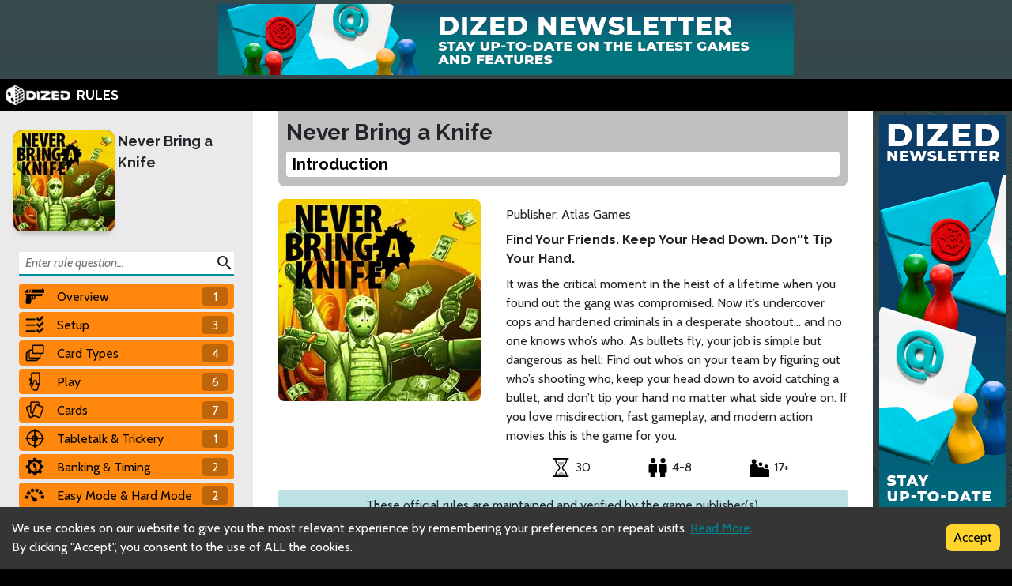

--- FILE ---
content_type: text/html; charset=utf-8
request_url: https://rules.dized.com/en/game/Ygk8iy5yQ8axg0WLlFUlNQ/never-bring-a-knife
body_size: 10776
content:
<!DOCTYPE html><html lang="en"><head><meta charSet="utf-8"/><link rel="icon" href="/favicon.ico"/><title>Dized Rules | Never Bring a Knife | Introduction</title><meta name="description" content="It was the critical moment in the heist of a lifetime when you found out the gang was compromised. Now it’s undercover cops and hardened criminals in a desperate shootout... and no one knows who’s who.

As bullets fly, your job is simple but dangerous as hell: Find out who’s on your team by figuring out who’s shooting who, keep your head down to avoid catching a bullet, and don’t tip your hand no matter what side you’re on.

If you love misdirection, fast gameplay, and modern action movies this is the game for you."/><meta name="viewport" content="width=device-width, initial-scale=1"/><meta property="og:description" content="It was the critical moment in the heist of a lifetime when you found out the gang was compromised. Now it’s undercover cops and hardened criminals in a desperate shootout... and no one knows who’s who.

As bullets fly, your job is simple but dangerous as hell: Find out who’s on your team by figuring out who’s shooting who, keep your head down to avoid catching a bullet, and don’t tip your hand no matter what side you’re on.

If you love misdirection, fast gameplay, and modern action movies this is the game for you."/><meta property="og:image" content="https://assets.dized.app/game/62093c8b-2e72-43c6-b183-458b94552535/en-US/86f63714a9ae95d85615b138255605d4/96e7838b-2cf8-4cec-ad19-d84875d912c4-51e382183b11a724bea5f899d85a07bb.jpg?datafp=8358e94269ea6dcc5d522d5686a26b83"/><meta property="og:image:alt" content="Never Bring a Knife"/><meta property="og:image:width" content="256"/><meta property="og:image:height" content="256"/><meta property="og:locale" content="en"/><meta property="og:site_name" content="Dized Rules"/><meta property="og:title" content="Dized Rules | Never Bring a Knife | Introduction"/><meta property="og:type" content="website"/><meta property="og:url" content="https://rules.dized.com/game/Ygk8iy5yQ8axg0WLlFUlNQ/never-bring-a-knife"/><link rel="canonical" href="https://rules.dized.com/game/Ygk8iy5yQ8axg0WLlFUlNQ/never-bring-a-knife"/><meta name="twitter:card" content="summary_large_image"/><meta name="twitter:site" content="@getdized"/><style>
    .rule-palette-0 {
      color: #FFFFFF !important;
      background-color: #E62B2B !important;
    }
  
    .rule-palette-1 {
      color: #000000 !important;
      background-color: #FF870D !important;
    }
  
    .rule-palette-2 {
      color: #000000 !important;
      background-color: #FFC903 !important;
    }
  
    .rule-palette-3 {
      color: #000000 !important;
      background-color: #B8D009 !important;
    }
  
    .rule-palette-4 {
      color: #000000 !important;
      background-color: #7BAD35 !important;
    }
  
    .rule-palette-5 {
      color: #FFFFFF !important;
      background-color: #168DCC !important;
    }
  
    .rule-palette-6 {
      color: #000000 !important;
      background-color: #58A2C1 !important;
    }
  
    .rule-palette-7 {
      color: #000000 !important;
      background-color: #A1C0CE !important;
    }
  
    .rule-palette-8 {
      color: #000000 !important;
      background-color: #BC8BB4 !important;
    }
  
    .rule-palette-9 {
      color: #000000 !important;
      background-color: #9074C4 !important;
    }
  
    .rule-palette-10 {
      color: #000000 !important;
      background-color: #A87E74 !important;
    }
  
    .rule-palette-11 {
      color: #000000 !important;
      background-color: #A5997D !important;
    }
  </style><script type="application/ld+json">{"@context":"https://schema.org","@type":"BreadcrumbList","itemListElement":[{"@type":"ListItem","position":1,"item":"https://rules.dized.com/","name":"Dized Rules"},{"@type":"ListItem","position":2,"item":"https://rules.dized.com/game/Ygk8iy5yQ8axg0WLlFUlNQ/never-bring-a-knife","name":"Never Bring a Knife"}]}</script><meta name="next-head-count" content="20"/><script type="application/javascript">
                if (window.__REACT_DEVTOOLS_GLOBAL_HOOK__)
                  __REACT_DEVTOOLS_GLOBAL_HOOK__.inject = function () {};
              </script><link rel="preconnect" href="https://fonts.gstatic.com" crossorigin /><link rel="preload" href="/_next/static/css/605e9bcd349c7127.css" as="style"/><link rel="stylesheet" href="/_next/static/css/605e9bcd349c7127.css" data-n-g=""/><noscript data-n-css=""></noscript><script defer="" nomodule="" src="/_next/static/chunks/polyfills-c67a75d1b6f99dc8.js"></script><script src="/_next/static/chunks/webpack-3433a2a2d0cf6fb6.js" defer=""></script><script src="/_next/static/chunks/framework-715a76d8b0695da7.js" defer=""></script><script src="/_next/static/chunks/main-1ab914a6df75bc51.js" defer=""></script><script src="/_next/static/chunks/pages/_app-2095c789424e8989.js" defer=""></script><script src="/_next/static/chunks/816-05ca0a1bc2462d2f.js" defer=""></script><script src="/_next/static/chunks/311-0321999b6db3d716.js" defer=""></script><script src="/_next/static/chunks/493-cab0a6cff4aee13f.js" defer=""></script><script src="/_next/static/chunks/pages/game/%5BgameIdSlug%5D/%5B%5B...slugs%5D%5D-61e07aa7e3ec1872.js" defer=""></script><script src="/_next/static/lBnAOEyh4ZosMY4ZGKleX/_buildManifest.js" defer=""></script><script src="/_next/static/lBnAOEyh4ZosMY4ZGKleX/_ssgManifest.js" defer=""></script><style data-href="https://fonts.googleapis.com/css2?family=Material+Icons&family=Cabin:ital,wght@0,400;0,700;1,400;1,700&family=Raleway:ital,wght@0,400;0,700;1,400;1,700&display=swap">@font-face{font-family:'Cabin';font-style:italic;font-weight:400;font-stretch:normal;font-display:swap;src:url(https://fonts.gstatic.com/l/font?kit=u-4V0qWljRw-Pd815fNqc8T_wAFcX-c37MPiNYlWniJ2hJXHx_KlwQ&skey=72a025bcae5df692&v=v35) format('woff')}@font-face{font-family:'Cabin';font-style:italic;font-weight:700;font-stretch:normal;font-display:swap;src:url(https://fonts.gstatic.com/l/font?kit=u-4V0qWljRw-Pd815fNqc8T_wAFcX-c37MPiNYlWniJ2hJXHIPWlwQ&skey=72a025bcae5df692&v=v35) format('woff')}@font-face{font-family:'Cabin';font-style:normal;font-weight:400;font-stretch:normal;font-display:swap;src:url(https://fonts.gstatic.com/l/font?kit=u-4X0qWljRw-PfU81xCKCpdpbgZJl6XFpfEd7eA9BIxxkV2EL7I&skey=d53a2c61c6b52b74&v=v35) format('woff')}@font-face{font-family:'Cabin';font-style:normal;font-weight:700;font-stretch:normal;font-display:swap;src:url(https://fonts.gstatic.com/l/font?kit=u-4X0qWljRw-PfU81xCKCpdpbgZJl6XFpfEd7eA9BIxxkbqDL7I&skey=d53a2c61c6b52b74&v=v35) format('woff')}@font-face{font-family:'Material Icons';font-style:normal;font-weight:400;font-display:swap;src:url(https://fonts.gstatic.com/l/font?kit=flUhRq6tzZclQEJ-Vdg-IuiaDsNa&skey=4fbfe4498ec2960a&v=v145) format('woff')}@font-face{font-family:'Raleway';font-style:italic;font-weight:400;font-display:swap;src:url(https://fonts.gstatic.com/l/font?kit=1Pt_g8zYS_SKggPNyCgSQamb1W0lwk4S4WjMPrc&skey=bf44ee29381a37b0&v=v37) format('woff')}@font-face{font-family:'Raleway';font-style:italic;font-weight:700;font-display:swap;src:url(https://fonts.gstatic.com/l/font?kit=1Pt_g8zYS_SKggPNyCgSQamb1W0lwk4S4Y_LPrc&skey=bf44ee29381a37b0&v=v37) format('woff')}@font-face{font-family:'Raleway';font-style:normal;font-weight:400;font-display:swap;src:url(https://fonts.gstatic.com/l/font?kit=1Ptxg8zYS_SKggPN4iEgvnHyvveLxVvaooCM&skey=30a27f2564731c64&v=v37) format('woff')}@font-face{font-family:'Raleway';font-style:normal;font-weight:700;font-display:swap;src:url(https://fonts.gstatic.com/l/font?kit=1Ptxg8zYS_SKggPN4iEgvnHyvveLxVs9pYCM&skey=30a27f2564731c64&v=v37) format('woff')}.material-icons{font-family:'Material Icons';font-weight:normal;font-style:normal;font-size:24px;line-height:1;letter-spacing:normal;text-transform:none;display:inline-block;white-space:nowrap;word-wrap:normal;direction:ltr;font-feature-settings:'liga'}@font-face{font-family:'Cabin';font-style:italic;font-weight:400;font-stretch:100%;font-display:swap;src:url(https://fonts.gstatic.com/s/cabin/v35/u-4g0qWljRw-Pd815fNqc8T_wAFcX-c37OnhHXisAZFxqZQ.woff2) format('woff2');unicode-range:U+0102-0103,U+0110-0111,U+0128-0129,U+0168-0169,U+01A0-01A1,U+01AF-01B0,U+0300-0301,U+0303-0304,U+0308-0309,U+0323,U+0329,U+1EA0-1EF9,U+20AB}@font-face{font-family:'Cabin';font-style:italic;font-weight:400;font-stretch:100%;font-display:swap;src:url(https://fonts.gstatic.com/s/cabin/v35/u-4g0qWljRw-Pd815fNqc8T_wAFcX-c37OngHXisAZFxqZQ.woff2) format('woff2');unicode-range:U+0100-02BA,U+02BD-02C5,U+02C7-02CC,U+02CE-02D7,U+02DD-02FF,U+0304,U+0308,U+0329,U+1D00-1DBF,U+1E00-1E9F,U+1EF2-1EFF,U+2020,U+20A0-20AB,U+20AD-20C0,U+2113,U+2C60-2C7F,U+A720-A7FF}@font-face{font-family:'Cabin';font-style:italic;font-weight:400;font-stretch:100%;font-display:swap;src:url(https://fonts.gstatic.com/s/cabin/v35/u-4g0qWljRw-Pd815fNqc8T_wAFcX-c37OnuHXisAZFx.woff2) format('woff2');unicode-range:U+0000-00FF,U+0131,U+0152-0153,U+02BB-02BC,U+02C6,U+02DA,U+02DC,U+0304,U+0308,U+0329,U+2000-206F,U+20AC,U+2122,U+2191,U+2193,U+2212,U+2215,U+FEFF,U+FFFD}@font-face{font-family:'Cabin';font-style:italic;font-weight:700;font-stretch:100%;font-display:swap;src:url(https://fonts.gstatic.com/s/cabin/v35/u-4g0qWljRw-Pd815fNqc8T_wAFcX-c37OnhHXisAZFxqZQ.woff2) format('woff2');unicode-range:U+0102-0103,U+0110-0111,U+0128-0129,U+0168-0169,U+01A0-01A1,U+01AF-01B0,U+0300-0301,U+0303-0304,U+0308-0309,U+0323,U+0329,U+1EA0-1EF9,U+20AB}@font-face{font-family:'Cabin';font-style:italic;font-weight:700;font-stretch:100%;font-display:swap;src:url(https://fonts.gstatic.com/s/cabin/v35/u-4g0qWljRw-Pd815fNqc8T_wAFcX-c37OngHXisAZFxqZQ.woff2) format('woff2');unicode-range:U+0100-02BA,U+02BD-02C5,U+02C7-02CC,U+02CE-02D7,U+02DD-02FF,U+0304,U+0308,U+0329,U+1D00-1DBF,U+1E00-1E9F,U+1EF2-1EFF,U+2020,U+20A0-20AB,U+20AD-20C0,U+2113,U+2C60-2C7F,U+A720-A7FF}@font-face{font-family:'Cabin';font-style:italic;font-weight:700;font-stretch:100%;font-display:swap;src:url(https://fonts.gstatic.com/s/cabin/v35/u-4g0qWljRw-Pd815fNqc8T_wAFcX-c37OnuHXisAZFx.woff2) format('woff2');unicode-range:U+0000-00FF,U+0131,U+0152-0153,U+02BB-02BC,U+02C6,U+02DA,U+02DC,U+0304,U+0308,U+0329,U+2000-206F,U+20AC,U+2122,U+2191,U+2193,U+2212,U+2215,U+FEFF,U+FFFD}@font-face{font-family:'Cabin';font-style:normal;font-weight:400;font-stretch:100%;font-display:swap;src:url(https://fonts.gstatic.com/s/cabin/v35/u-4i0qWljRw-PfU81xCKCpdpbgZJl6XvptnsF3-OA6Fw.woff2) format('woff2');unicode-range:U+0102-0103,U+0110-0111,U+0128-0129,U+0168-0169,U+01A0-01A1,U+01AF-01B0,U+0300-0301,U+0303-0304,U+0308-0309,U+0323,U+0329,U+1EA0-1EF9,U+20AB}@font-face{font-family:'Cabin';font-style:normal;font-weight:400;font-stretch:100%;font-display:swap;src:url(https://fonts.gstatic.com/s/cabin/v35/u-4i0qWljRw-PfU81xCKCpdpbgZJl6Xvp9nsF3-OA6Fw.woff2) format('woff2');unicode-range:U+0100-02BA,U+02BD-02C5,U+02C7-02CC,U+02CE-02D7,U+02DD-02FF,U+0304,U+0308,U+0329,U+1D00-1DBF,U+1E00-1E9F,U+1EF2-1EFF,U+2020,U+20A0-20AB,U+20AD-20C0,U+2113,U+2C60-2C7F,U+A720-A7FF}@font-face{font-family:'Cabin';font-style:normal;font-weight:400;font-stretch:100%;font-display:swap;src:url(https://fonts.gstatic.com/s/cabin/v35/u-4i0qWljRw-PfU81xCKCpdpbgZJl6XvqdnsF3-OAw.woff2) format('woff2');unicode-range:U+0000-00FF,U+0131,U+0152-0153,U+02BB-02BC,U+02C6,U+02DA,U+02DC,U+0304,U+0308,U+0329,U+2000-206F,U+20AC,U+2122,U+2191,U+2193,U+2212,U+2215,U+FEFF,U+FFFD}@font-face{font-family:'Cabin';font-style:normal;font-weight:700;font-stretch:100%;font-display:swap;src:url(https://fonts.gstatic.com/s/cabin/v35/u-4i0qWljRw-PfU81xCKCpdpbgZJl6XvptnsF3-OA6Fw.woff2) format('woff2');unicode-range:U+0102-0103,U+0110-0111,U+0128-0129,U+0168-0169,U+01A0-01A1,U+01AF-01B0,U+0300-0301,U+0303-0304,U+0308-0309,U+0323,U+0329,U+1EA0-1EF9,U+20AB}@font-face{font-family:'Cabin';font-style:normal;font-weight:700;font-stretch:100%;font-display:swap;src:url(https://fonts.gstatic.com/s/cabin/v35/u-4i0qWljRw-PfU81xCKCpdpbgZJl6Xvp9nsF3-OA6Fw.woff2) format('woff2');unicode-range:U+0100-02BA,U+02BD-02C5,U+02C7-02CC,U+02CE-02D7,U+02DD-02FF,U+0304,U+0308,U+0329,U+1D00-1DBF,U+1E00-1E9F,U+1EF2-1EFF,U+2020,U+20A0-20AB,U+20AD-20C0,U+2113,U+2C60-2C7F,U+A720-A7FF}@font-face{font-family:'Cabin';font-style:normal;font-weight:700;font-stretch:100%;font-display:swap;src:url(https://fonts.gstatic.com/s/cabin/v35/u-4i0qWljRw-PfU81xCKCpdpbgZJl6XvqdnsF3-OAw.woff2) format('woff2');unicode-range:U+0000-00FF,U+0131,U+0152-0153,U+02BB-02BC,U+02C6,U+02DA,U+02DC,U+0304,U+0308,U+0329,U+2000-206F,U+20AC,U+2122,U+2191,U+2193,U+2212,U+2215,U+FEFF,U+FFFD}@font-face{font-family:'Material Icons';font-style:normal;font-weight:400;font-display:swap;src:url(https://fonts.gstatic.com/s/materialicons/v145/flUhRq6tzZclQEJ-Vdg-IuiaDsNcIhQ8tQ.woff2) format('woff2')}@font-face{font-family:'Raleway';font-style:italic;font-weight:400;font-display:swap;src:url(https://fonts.gstatic.com/s/raleway/v37/1Ptsg8zYS_SKggPNyCg4QIFqL_KWxWMT.woff2) format('woff2');unicode-range:U+0460-052F,U+1C80-1C8A,U+20B4,U+2DE0-2DFF,U+A640-A69F,U+FE2E-FE2F}@font-face{font-family:'Raleway';font-style:italic;font-weight:400;font-display:swap;src:url(https://fonts.gstatic.com/s/raleway/v37/1Ptsg8zYS_SKggPNyCg4SYFqL_KWxWMT.woff2) format('woff2');unicode-range:U+0301,U+0400-045F,U+0490-0491,U+04B0-04B1,U+2116}@font-face{font-family:'Raleway';font-style:italic;font-weight:400;font-display:swap;src:url(https://fonts.gstatic.com/s/raleway/v37/1Ptsg8zYS_SKggPNyCg4QoFqL_KWxWMT.woff2) format('woff2');unicode-range:U+0102-0103,U+0110-0111,U+0128-0129,U+0168-0169,U+01A0-01A1,U+01AF-01B0,U+0300-0301,U+0303-0304,U+0308-0309,U+0323,U+0329,U+1EA0-1EF9,U+20AB}@font-face{font-family:'Raleway';font-style:italic;font-weight:400;font-display:swap;src:url(https://fonts.gstatic.com/s/raleway/v37/1Ptsg8zYS_SKggPNyCg4Q4FqL_KWxWMT.woff2) format('woff2');unicode-range:U+0100-02BA,U+02BD-02C5,U+02C7-02CC,U+02CE-02D7,U+02DD-02FF,U+0304,U+0308,U+0329,U+1D00-1DBF,U+1E00-1E9F,U+1EF2-1EFF,U+2020,U+20A0-20AB,U+20AD-20C0,U+2113,U+2C60-2C7F,U+A720-A7FF}@font-face{font-family:'Raleway';font-style:italic;font-weight:400;font-display:swap;src:url(https://fonts.gstatic.com/s/raleway/v37/1Ptsg8zYS_SKggPNyCg4TYFqL_KWxQ.woff2) format('woff2');unicode-range:U+0000-00FF,U+0131,U+0152-0153,U+02BB-02BC,U+02C6,U+02DA,U+02DC,U+0304,U+0308,U+0329,U+2000-206F,U+20AC,U+2122,U+2191,U+2193,U+2212,U+2215,U+FEFF,U+FFFD}@font-face{font-family:'Raleway';font-style:italic;font-weight:700;font-display:swap;src:url(https://fonts.gstatic.com/s/raleway/v37/1Ptsg8zYS_SKggPNyCg4QIFqL_KWxWMT.woff2) format('woff2');unicode-range:U+0460-052F,U+1C80-1C8A,U+20B4,U+2DE0-2DFF,U+A640-A69F,U+FE2E-FE2F}@font-face{font-family:'Raleway';font-style:italic;font-weight:700;font-display:swap;src:url(https://fonts.gstatic.com/s/raleway/v37/1Ptsg8zYS_SKggPNyCg4SYFqL_KWxWMT.woff2) format('woff2');unicode-range:U+0301,U+0400-045F,U+0490-0491,U+04B0-04B1,U+2116}@font-face{font-family:'Raleway';font-style:italic;font-weight:700;font-display:swap;src:url(https://fonts.gstatic.com/s/raleway/v37/1Ptsg8zYS_SKggPNyCg4QoFqL_KWxWMT.woff2) format('woff2');unicode-range:U+0102-0103,U+0110-0111,U+0128-0129,U+0168-0169,U+01A0-01A1,U+01AF-01B0,U+0300-0301,U+0303-0304,U+0308-0309,U+0323,U+0329,U+1EA0-1EF9,U+20AB}@font-face{font-family:'Raleway';font-style:italic;font-weight:700;font-display:swap;src:url(https://fonts.gstatic.com/s/raleway/v37/1Ptsg8zYS_SKggPNyCg4Q4FqL_KWxWMT.woff2) format('woff2');unicode-range:U+0100-02BA,U+02BD-02C5,U+02C7-02CC,U+02CE-02D7,U+02DD-02FF,U+0304,U+0308,U+0329,U+1D00-1DBF,U+1E00-1E9F,U+1EF2-1EFF,U+2020,U+20A0-20AB,U+20AD-20C0,U+2113,U+2C60-2C7F,U+A720-A7FF}@font-face{font-family:'Raleway';font-style:italic;font-weight:700;font-display:swap;src:url(https://fonts.gstatic.com/s/raleway/v37/1Ptsg8zYS_SKggPNyCg4TYFqL_KWxQ.woff2) format('woff2');unicode-range:U+0000-00FF,U+0131,U+0152-0153,U+02BB-02BC,U+02C6,U+02DA,U+02DC,U+0304,U+0308,U+0329,U+2000-206F,U+20AC,U+2122,U+2191,U+2193,U+2212,U+2215,U+FEFF,U+FFFD}@font-face{font-family:'Raleway';font-style:normal;font-weight:400;font-display:swap;src:url(https://fonts.gstatic.com/s/raleway/v37/1Ptug8zYS_SKggPNyCAIT4ttDfCmxA.woff2) format('woff2');unicode-range:U+0460-052F,U+1C80-1C8A,U+20B4,U+2DE0-2DFF,U+A640-A69F,U+FE2E-FE2F}@font-face{font-family:'Raleway';font-style:normal;font-weight:400;font-display:swap;src:url(https://fonts.gstatic.com/s/raleway/v37/1Ptug8zYS_SKggPNyCkIT4ttDfCmxA.woff2) format('woff2');unicode-range:U+0301,U+0400-045F,U+0490-0491,U+04B0-04B1,U+2116}@font-face{font-family:'Raleway';font-style:normal;font-weight:400;font-display:swap;src:url(https://fonts.gstatic.com/s/raleway/v37/1Ptug8zYS_SKggPNyCIIT4ttDfCmxA.woff2) format('woff2');unicode-range:U+0102-0103,U+0110-0111,U+0128-0129,U+0168-0169,U+01A0-01A1,U+01AF-01B0,U+0300-0301,U+0303-0304,U+0308-0309,U+0323,U+0329,U+1EA0-1EF9,U+20AB}@font-face{font-family:'Raleway';font-style:normal;font-weight:400;font-display:swap;src:url(https://fonts.gstatic.com/s/raleway/v37/1Ptug8zYS_SKggPNyCMIT4ttDfCmxA.woff2) format('woff2');unicode-range:U+0100-02BA,U+02BD-02C5,U+02C7-02CC,U+02CE-02D7,U+02DD-02FF,U+0304,U+0308,U+0329,U+1D00-1DBF,U+1E00-1E9F,U+1EF2-1EFF,U+2020,U+20A0-20AB,U+20AD-20C0,U+2113,U+2C60-2C7F,U+A720-A7FF}@font-face{font-family:'Raleway';font-style:normal;font-weight:400;font-display:swap;src:url(https://fonts.gstatic.com/s/raleway/v37/1Ptug8zYS_SKggPNyC0IT4ttDfA.woff2) format('woff2');unicode-range:U+0000-00FF,U+0131,U+0152-0153,U+02BB-02BC,U+02C6,U+02DA,U+02DC,U+0304,U+0308,U+0329,U+2000-206F,U+20AC,U+2122,U+2191,U+2193,U+2212,U+2215,U+FEFF,U+FFFD}@font-face{font-family:'Raleway';font-style:normal;font-weight:700;font-display:swap;src:url(https://fonts.gstatic.com/s/raleway/v37/1Ptug8zYS_SKggPNyCAIT4ttDfCmxA.woff2) format('woff2');unicode-range:U+0460-052F,U+1C80-1C8A,U+20B4,U+2DE0-2DFF,U+A640-A69F,U+FE2E-FE2F}@font-face{font-family:'Raleway';font-style:normal;font-weight:700;font-display:swap;src:url(https://fonts.gstatic.com/s/raleway/v37/1Ptug8zYS_SKggPNyCkIT4ttDfCmxA.woff2) format('woff2');unicode-range:U+0301,U+0400-045F,U+0490-0491,U+04B0-04B1,U+2116}@font-face{font-family:'Raleway';font-style:normal;font-weight:700;font-display:swap;src:url(https://fonts.gstatic.com/s/raleway/v37/1Ptug8zYS_SKggPNyCIIT4ttDfCmxA.woff2) format('woff2');unicode-range:U+0102-0103,U+0110-0111,U+0128-0129,U+0168-0169,U+01A0-01A1,U+01AF-01B0,U+0300-0301,U+0303-0304,U+0308-0309,U+0323,U+0329,U+1EA0-1EF9,U+20AB}@font-face{font-family:'Raleway';font-style:normal;font-weight:700;font-display:swap;src:url(https://fonts.gstatic.com/s/raleway/v37/1Ptug8zYS_SKggPNyCMIT4ttDfCmxA.woff2) format('woff2');unicode-range:U+0100-02BA,U+02BD-02C5,U+02C7-02CC,U+02CE-02D7,U+02DD-02FF,U+0304,U+0308,U+0329,U+1D00-1DBF,U+1E00-1E9F,U+1EF2-1EFF,U+2020,U+20A0-20AB,U+20AD-20C0,U+2113,U+2C60-2C7F,U+A720-A7FF}@font-face{font-family:'Raleway';font-style:normal;font-weight:700;font-display:swap;src:url(https://fonts.gstatic.com/s/raleway/v37/1Ptug8zYS_SKggPNyC0IT4ttDfA.woff2) format('woff2');unicode-range:U+0000-00FF,U+0131,U+0152-0153,U+02BB-02BC,U+02C6,U+02DA,U+02DC,U+0304,U+0308,U+0329,U+2000-206F,U+20AC,U+2122,U+2191,U+2193,U+2212,U+2215,U+FEFF,U+FFFD}.material-icons{font-family:'Material Icons';font-weight:normal;font-style:normal;font-size:24px;line-height:1;letter-spacing:normal;text-transform:none;display:inline-block;white-space:nowrap;word-wrap:normal;direction:ltr;-webkit-font-feature-settings:'liga';-webkit-font-smoothing:antialiased}</style></head><body><div id="__next"><div class="layout-root-container"><div class="layout-header-ads-container"><div style="display:flex;justify-content:center;align-items:center;max-height:100px;width:100%;overflow:hidden"></div></div><div class="layout-header-notch-hidden" style="min-height:0px;max-height:0px"></div><div class="layout-header-container"><a href="/"><span style="box-sizing:border-box;display:inline-block;overflow:hidden;width:initial;height:initial;background:none;opacity:1;border:0;margin:0;padding:0;position:relative;max-width:100%"><span style="box-sizing:border-box;display:block;width:initial;height:initial;background:none;opacity:1;border:0;margin:0;padding:0;max-width:100%"><img style="display:block;max-width:100%;width:initial;height:initial;background:none;opacity:1;border:0;margin:0;padding:0" alt="" aria-hidden="true" src="data:image/svg+xml,%3csvg%20xmlns=%27http://www.w3.org/2000/svg%27%20version=%271.1%27%20width=%2781%27%20height=%2725%27/%3e"/></span><img alt="Dized" src="[data-uri]" decoding="async" data-nimg="intrinsic" style="position:absolute;top:0;left:0;bottom:0;right:0;box-sizing:border-box;padding:0;border:none;margin:auto;display:block;width:0;height:0;min-width:100%;max-width:100%;min-height:100%;max-height:100%"/><noscript><img alt="Dized" srcSet="/_next/image?url=%2Fimages%2Fdized_logo.png&amp;w=96&amp;q=75 1x, /_next/image?url=%2Fimages%2Fdized_logo.png&amp;w=256&amp;q=75 2x" src="/_next/image?url=%2Fimages%2Fdized_logo.png&amp;w=256&amp;q=75" decoding="async" data-nimg="intrinsic" style="position:absolute;top:0;left:0;bottom:0;right:0;box-sizing:border-box;padding:0;border:none;margin:auto;display:block;width:0;height:0;min-width:100%;max-width:100%;min-height:100%;max-height:100%" loading="lazy"/></noscript></span>  <!-- -->RULES</a></div><div class="layout-content-container"><div class="menu-container "><div class="game-info-container"><div class="game-info-left"><a rel="noopener noreferrer" target="_blank" class="game-info-image" href="https://app.dized.com/game/Ygk8iy5yQ8axg0WLlFUlNQ/never-bring-a-knife"><span style="box-sizing:border-box;display:inline-block;overflow:hidden;width:initial;height:initial;background:none;opacity:1;border:0;margin:0;padding:0;position:relative;max-width:100%"><span style="box-sizing:border-box;display:block;width:initial;height:initial;background:none;opacity:1;border:0;margin:0;padding:0;max-width:100%"><img style="display:block;max-width:100%;width:initial;height:initial;background:none;opacity:1;border:0;margin:0;padding:0" alt="" aria-hidden="true" src="data:image/svg+xml,%3csvg%20xmlns=%27http://www.w3.org/2000/svg%27%20version=%271.1%27%20width=%27128%27%20height=%27128%27/%3e"/></span><img alt="Never Bring a Knife" src="[data-uri]" decoding="async" data-nimg="intrinsic" style="position:absolute;top:0;left:0;bottom:0;right:0;box-sizing:border-box;padding:0;border:none;margin:auto;display:block;width:0;height:0;min-width:100%;max-width:100%;min-height:100%;max-height:100%"/><noscript><img alt="Never Bring a Knife" srcSet="/_next/image?url=https%3A%2F%2Fassets.dized.app%2Fgame%2F62093c8b-2e72-43c6-b183-458b94552535%2Fen-US%2F86f63714a9ae95d85615b138255605d4%2F96e7838b-2cf8-4cec-ad19-d84875d912c4-51e382183b11a724bea5f899d85a07bb.jpg%3Fdatafp%3D8358e94269ea6dcc5d522d5686a26b83&amp;w=128&amp;q=75 1x, /_next/image?url=https%3A%2F%2Fassets.dized.app%2Fgame%2F62093c8b-2e72-43c6-b183-458b94552535%2Fen-US%2F86f63714a9ae95d85615b138255605d4%2F96e7838b-2cf8-4cec-ad19-d84875d912c4-51e382183b11a724bea5f899d85a07bb.jpg%3Fdatafp%3D8358e94269ea6dcc5d522d5686a26b83&amp;w=256&amp;q=75 2x" src="/_next/image?url=https%3A%2F%2Fassets.dized.app%2Fgame%2F62093c8b-2e72-43c6-b183-458b94552535%2Fen-US%2F86f63714a9ae95d85615b138255605d4%2F96e7838b-2cf8-4cec-ad19-d84875d912c4-51e382183b11a724bea5f899d85a07bb.jpg%3Fdatafp%3D8358e94269ea6dcc5d522d5686a26b83&amp;w=256&amp;q=75" decoding="async" data-nimg="intrinsic" style="position:absolute;top:0;left:0;bottom:0;right:0;box-sizing:border-box;padding:0;border:none;margin:auto;display:block;width:0;height:0;min-width:100%;max-width:100%;min-height:100%;max-height:100%" loading="lazy"/></noscript></span></a></div><div class="game-info-right"><a class="game-info-title" href="/game/Ygk8iy5yQ8axg0WLlFUlNQ/never-bring-a-knife">Never Bring a Knife</a></div></div><div class="menu-level-container "><div class="link-container rule-palette-1 "><div class="category-icon "><span style="box-sizing:border-box;display:inline-block;overflow:hidden;width:initial;height:initial;background:none;opacity:1;border:0;margin:0;padding:0;position:relative;max-width:100%"><span style="box-sizing:border-box;display:block;width:initial;height:initial;background:none;opacity:1;border:0;margin:0;padding:0;max-width:100%"><img style="display:block;max-width:100%;width:initial;height:initial;background:none;opacity:1;border:0;margin:0;padding:0" alt="" aria-hidden="true" src="data:image/svg+xml,%3csvg%20xmlns=%27http://www.w3.org/2000/svg%27%20version=%271.1%27%20width=%2724%27%20height=%2724%27/%3e"/></span><img alt="Overview" src="[data-uri]" decoding="async" data-nimg="intrinsic" style="position:absolute;top:0;left:0;bottom:0;right:0;box-sizing:border-box;padding:0;border:none;margin:auto;display:block;width:0;height:0;min-width:100%;max-width:100%;min-height:100%;max-height:100%"/><noscript><img alt="Overview" srcSet="/_next/image?url=https%3A%2F%2Fassets.dized.app%2Fproject%2F4fa63cfa-e061-478f-89bf-821c1aacd4b1%2Fen-US%2Feb51938ff9a3aaa135a6ae051260d1ab%2F9c2982f1-441a-41ba-b9b0-1ba20510ce08-c6a0043f67d5107206b77c36d1272596.png&amp;w=32&amp;q=75 1x, /_next/image?url=https%3A%2F%2Fassets.dized.app%2Fproject%2F4fa63cfa-e061-478f-89bf-821c1aacd4b1%2Fen-US%2Feb51938ff9a3aaa135a6ae051260d1ab%2F9c2982f1-441a-41ba-b9b0-1ba20510ce08-c6a0043f67d5107206b77c36d1272596.png&amp;w=48&amp;q=75 2x" src="/_next/image?url=https%3A%2F%2Fassets.dized.app%2Fproject%2F4fa63cfa-e061-478f-89bf-821c1aacd4b1%2Fen-US%2Feb51938ff9a3aaa135a6ae051260d1ab%2F9c2982f1-441a-41ba-b9b0-1ba20510ce08-c6a0043f67d5107206b77c36d1272596.png&amp;w=48&amp;q=75" decoding="async" data-nimg="intrinsic" style="position:absolute;top:0;left:0;bottom:0;right:0;box-sizing:border-box;padding:0;border:none;margin:auto;display:block;width:0;height:0;min-width:100%;max-width:100%;min-height:100%;max-height:100%" loading="lazy"/></noscript></span></div><a disabled="" href="/game/Ygk8iy5yQ8axg0WLlFUlNQ/U3qO8XRfS4SLXAN5yC0Jhw/overview">Overview</a><div class="link-rules-counter" title="There are 1 rule(s) and 0 sub categories under this category">1</div></div><div class="link-list-container menu-level-is-hidden"><div class="link-container  "><div class="category-icon rule-palette-1"><span style="box-sizing:border-box;display:inline-block;overflow:hidden;width:initial;height:initial;background:none;opacity:1;border:0;margin:0;padding:0;position:relative;max-width:100%"><span style="box-sizing:border-box;display:block;width:initial;height:initial;background:none;opacity:1;border:0;margin:0;padding:0;max-width:100%"><img style="display:block;max-width:100%;width:initial;height:initial;background:none;opacity:1;border:0;margin:0;padding:0" alt="" aria-hidden="true" src="data:image/svg+xml,%3csvg%20xmlns=%27http://www.w3.org/2000/svg%27%20version=%271.1%27%20width=%2724%27%20height=%2724%27/%3e"/></span><img alt="Overview" src="[data-uri]" decoding="async" data-nimg="intrinsic" style="position:absolute;top:0;left:0;bottom:0;right:0;box-sizing:border-box;padding:0;border:none;margin:auto;display:block;width:0;height:0;min-width:100%;max-width:100%;min-height:100%;max-height:100%"/><noscript><img alt="Overview" srcSet="/_next/image?url=https%3A%2F%2Fassets.dized.app%2Fproject%2F4fa63cfa-e061-478f-89bf-821c1aacd4b1%2Fen-US%2Feb51938ff9a3aaa135a6ae051260d1ab%2F9c2982f1-441a-41ba-b9b0-1ba20510ce08-c6a0043f67d5107206b77c36d1272596.png&amp;w=32&amp;q=75 1x, /_next/image?url=https%3A%2F%2Fassets.dized.app%2Fproject%2F4fa63cfa-e061-478f-89bf-821c1aacd4b1%2Fen-US%2Feb51938ff9a3aaa135a6ae051260d1ab%2F9c2982f1-441a-41ba-b9b0-1ba20510ce08-c6a0043f67d5107206b77c36d1272596.png&amp;w=48&amp;q=75 2x" src="/_next/image?url=https%3A%2F%2Fassets.dized.app%2Fproject%2F4fa63cfa-e061-478f-89bf-821c1aacd4b1%2Fen-US%2Feb51938ff9a3aaa135a6ae051260d1ab%2F9c2982f1-441a-41ba-b9b0-1ba20510ce08-c6a0043f67d5107206b77c36d1272596.png&amp;w=48&amp;q=75" decoding="async" data-nimg="intrinsic" style="position:absolute;top:0;left:0;bottom:0;right:0;box-sizing:border-box;padding:0;border:none;margin:auto;display:block;width:0;height:0;min-width:100%;max-width:100%;min-height:100%;max-height:100%" loading="lazy"/></noscript></span></div><a href="/game/Ygk8iy5yQ8axg0WLlFUlNQ/BH0aLMBlSYiKbggn_1BThw/overview">Overview</a><div></div></div></div></div><div class="menu-level-container "><div class="link-container rule-palette-1 "><div class="category-icon "><span style="box-sizing:border-box;display:inline-block;overflow:hidden;width:initial;height:initial;background:none;opacity:1;border:0;margin:0;padding:0;position:relative;max-width:100%"><span style="box-sizing:border-box;display:block;width:initial;height:initial;background:none;opacity:1;border:0;margin:0;padding:0;max-width:100%"><img style="display:block;max-width:100%;width:initial;height:initial;background:none;opacity:1;border:0;margin:0;padding:0" alt="" aria-hidden="true" src="data:image/svg+xml,%3csvg%20xmlns=%27http://www.w3.org/2000/svg%27%20version=%271.1%27%20width=%2724%27%20height=%2724%27/%3e"/></span><img alt="Setup" src="[data-uri]" decoding="async" data-nimg="intrinsic" style="position:absolute;top:0;left:0;bottom:0;right:0;box-sizing:border-box;padding:0;border:none;margin:auto;display:block;width:0;height:0;min-width:100%;max-width:100%;min-height:100%;max-height:100%"/><noscript><img alt="Setup" srcSet="/_next/image?url=https%3A%2F%2Fassets.dized.app%2Fproject%2F4fa63cfa-e061-478f-89bf-821c1aacd4b1%2Fen-US%2Feb51938ff9a3aaa135a6ae051260d1ab%2Fb9c2faf1-2294-409c-b2e2-0f914562ee1d-c6a0043f67d5107206b77c36d1272596.png&amp;w=32&amp;q=75 1x, /_next/image?url=https%3A%2F%2Fassets.dized.app%2Fproject%2F4fa63cfa-e061-478f-89bf-821c1aacd4b1%2Fen-US%2Feb51938ff9a3aaa135a6ae051260d1ab%2Fb9c2faf1-2294-409c-b2e2-0f914562ee1d-c6a0043f67d5107206b77c36d1272596.png&amp;w=48&amp;q=75 2x" src="/_next/image?url=https%3A%2F%2Fassets.dized.app%2Fproject%2F4fa63cfa-e061-478f-89bf-821c1aacd4b1%2Fen-US%2Feb51938ff9a3aaa135a6ae051260d1ab%2Fb9c2faf1-2294-409c-b2e2-0f914562ee1d-c6a0043f67d5107206b77c36d1272596.png&amp;w=48&amp;q=75" decoding="async" data-nimg="intrinsic" style="position:absolute;top:0;left:0;bottom:0;right:0;box-sizing:border-box;padding:0;border:none;margin:auto;display:block;width:0;height:0;min-width:100%;max-width:100%;min-height:100%;max-height:100%" loading="lazy"/></noscript></span></div><a disabled="" href="/game/Ygk8iy5yQ8axg0WLlFUlNQ/49lQEMrkSbu-qSeEkGx1JQ/setup">Setup</a><div class="link-rules-counter" title="There are 3 rule(s) and 0 sub categories under this category">3</div></div><div class="link-list-container menu-level-is-hidden"><div class="link-container  "><div class="category-icon rule-palette-1"><span style="box-sizing:border-box;display:inline-block;overflow:hidden;width:initial;height:initial;background:none;opacity:1;border:0;margin:0;padding:0;position:relative;max-width:100%"><span style="box-sizing:border-box;display:block;width:initial;height:initial;background:none;opacity:1;border:0;margin:0;padding:0;max-width:100%"><img style="display:block;max-width:100%;width:initial;height:initial;background:none;opacity:1;border:0;margin:0;padding:0" alt="" aria-hidden="true" src="data:image/svg+xml,%3csvg%20xmlns=%27http://www.w3.org/2000/svg%27%20version=%271.1%27%20width=%2724%27%20height=%2724%27/%3e"/></span><img alt="Deal Roles" src="[data-uri]" decoding="async" data-nimg="intrinsic" style="position:absolute;top:0;left:0;bottom:0;right:0;box-sizing:border-box;padding:0;border:none;margin:auto;display:block;width:0;height:0;min-width:100%;max-width:100%;min-height:100%;max-height:100%"/><noscript><img alt="Deal Roles" srcSet="/_next/image?url=https%3A%2F%2Fassets.dized.app%2Fproject%2F4fa63cfa-e061-478f-89bf-821c1aacd4b1%2Fen-US%2Feb51938ff9a3aaa135a6ae051260d1ab%2Fc2ea8540-84dc-4ee9-912b-e6e283db2b80-c6a0043f67d5107206b77c36d1272596.png&amp;w=32&amp;q=75 1x, /_next/image?url=https%3A%2F%2Fassets.dized.app%2Fproject%2F4fa63cfa-e061-478f-89bf-821c1aacd4b1%2Fen-US%2Feb51938ff9a3aaa135a6ae051260d1ab%2Fc2ea8540-84dc-4ee9-912b-e6e283db2b80-c6a0043f67d5107206b77c36d1272596.png&amp;w=48&amp;q=75 2x" src="/_next/image?url=https%3A%2F%2Fassets.dized.app%2Fproject%2F4fa63cfa-e061-478f-89bf-821c1aacd4b1%2Fen-US%2Feb51938ff9a3aaa135a6ae051260d1ab%2Fc2ea8540-84dc-4ee9-912b-e6e283db2b80-c6a0043f67d5107206b77c36d1272596.png&amp;w=48&amp;q=75" decoding="async" data-nimg="intrinsic" style="position:absolute;top:0;left:0;bottom:0;right:0;box-sizing:border-box;padding:0;border:none;margin:auto;display:block;width:0;height:0;min-width:100%;max-width:100%;min-height:100%;max-height:100%" loading="lazy"/></noscript></span></div><a href="/game/Ygk8iy5yQ8axg0WLlFUlNQ/8OhWTeDqSL-LcJZqQ0EpEA/deal-roles">Deal Roles</a><div></div></div><div class="link-container  "><div class="category-icon rule-palette-1"><span style="box-sizing:border-box;display:inline-block;overflow:hidden;width:initial;height:initial;background:none;opacity:1;border:0;margin:0;padding:0;position:relative;max-width:100%"><span style="box-sizing:border-box;display:block;width:initial;height:initial;background:none;opacity:1;border:0;margin:0;padding:0;max-width:100%"><img style="display:block;max-width:100%;width:initial;height:initial;background:none;opacity:1;border:0;margin:0;padding:0" alt="" aria-hidden="true" src="data:image/svg+xml,%3csvg%20xmlns=%27http://www.w3.org/2000/svg%27%20version=%271.1%27%20width=%2724%27%20height=%2724%27/%3e"/></span><img alt="Get Intel" src="[data-uri]" decoding="async" data-nimg="intrinsic" style="position:absolute;top:0;left:0;bottom:0;right:0;box-sizing:border-box;padding:0;border:none;margin:auto;display:block;width:0;height:0;min-width:100%;max-width:100%;min-height:100%;max-height:100%"/><noscript><img alt="Get Intel" srcSet="/_next/image?url=https%3A%2F%2Fassets.dized.app%2Fproject%2F4fa63cfa-e061-478f-89bf-821c1aacd4b1%2Fen-US%2Feb51938ff9a3aaa135a6ae051260d1ab%2F1a78a142-a994-4d0c-a0ba-ff3bcee4682c-c6a0043f67d5107206b77c36d1272596.png&amp;w=32&amp;q=75 1x, /_next/image?url=https%3A%2F%2Fassets.dized.app%2Fproject%2F4fa63cfa-e061-478f-89bf-821c1aacd4b1%2Fen-US%2Feb51938ff9a3aaa135a6ae051260d1ab%2F1a78a142-a994-4d0c-a0ba-ff3bcee4682c-c6a0043f67d5107206b77c36d1272596.png&amp;w=48&amp;q=75 2x" src="/_next/image?url=https%3A%2F%2Fassets.dized.app%2Fproject%2F4fa63cfa-e061-478f-89bf-821c1aacd4b1%2Fen-US%2Feb51938ff9a3aaa135a6ae051260d1ab%2F1a78a142-a994-4d0c-a0ba-ff3bcee4682c-c6a0043f67d5107206b77c36d1272596.png&amp;w=48&amp;q=75" decoding="async" data-nimg="intrinsic" style="position:absolute;top:0;left:0;bottom:0;right:0;box-sizing:border-box;padding:0;border:none;margin:auto;display:block;width:0;height:0;min-width:100%;max-width:100%;min-height:100%;max-height:100%" loading="lazy"/></noscript></span></div><a href="/game/Ygk8iy5yQ8axg0WLlFUlNQ/5kblG7SKSIeMpfHV1mc_2Q/get-intel">Get Intel</a><div></div></div><div class="link-container  "><div class="category-icon rule-palette-1"><span style="box-sizing:border-box;display:inline-block;overflow:hidden;width:initial;height:initial;background:none;opacity:1;border:0;margin:0;padding:0;position:relative;max-width:100%"><span style="box-sizing:border-box;display:block;width:initial;height:initial;background:none;opacity:1;border:0;margin:0;padding:0;max-width:100%"><img style="display:block;max-width:100%;width:initial;height:initial;background:none;opacity:1;border:0;margin:0;padding:0" alt="" aria-hidden="true" src="data:image/svg+xml,%3csvg%20xmlns=%27http://www.w3.org/2000/svg%27%20version=%271.1%27%20width=%2724%27%20height=%2724%27/%3e"/></span><img alt="Prepare the Deck" src="[data-uri]" decoding="async" data-nimg="intrinsic" style="position:absolute;top:0;left:0;bottom:0;right:0;box-sizing:border-box;padding:0;border:none;margin:auto;display:block;width:0;height:0;min-width:100%;max-width:100%;min-height:100%;max-height:100%"/><noscript><img alt="Prepare the Deck" srcSet="/_next/image?url=https%3A%2F%2Fassets.dized.app%2Fproject%2F4fa63cfa-e061-478f-89bf-821c1aacd4b1%2Fen-US%2Feb51938ff9a3aaa135a6ae051260d1ab%2F56a166d9-56d4-45e7-943e-e5fb268f6ed4-c6a0043f67d5107206b77c36d1272596.png&amp;w=32&amp;q=75 1x, /_next/image?url=https%3A%2F%2Fassets.dized.app%2Fproject%2F4fa63cfa-e061-478f-89bf-821c1aacd4b1%2Fen-US%2Feb51938ff9a3aaa135a6ae051260d1ab%2F56a166d9-56d4-45e7-943e-e5fb268f6ed4-c6a0043f67d5107206b77c36d1272596.png&amp;w=48&amp;q=75 2x" src="/_next/image?url=https%3A%2F%2Fassets.dized.app%2Fproject%2F4fa63cfa-e061-478f-89bf-821c1aacd4b1%2Fen-US%2Feb51938ff9a3aaa135a6ae051260d1ab%2F56a166d9-56d4-45e7-943e-e5fb268f6ed4-c6a0043f67d5107206b77c36d1272596.png&amp;w=48&amp;q=75" decoding="async" data-nimg="intrinsic" style="position:absolute;top:0;left:0;bottom:0;right:0;box-sizing:border-box;padding:0;border:none;margin:auto;display:block;width:0;height:0;min-width:100%;max-width:100%;min-height:100%;max-height:100%" loading="lazy"/></noscript></span></div><a href="/game/Ygk8iy5yQ8axg0WLlFUlNQ/pw7v-fTHS3iHGBvw4G0NGg/prepare-the-deck">Prepare the Deck</a><div></div></div></div></div><div class="menu-level-container "><div class="link-container rule-palette-1 "><div class="category-icon "><span style="box-sizing:border-box;display:inline-block;overflow:hidden;width:initial;height:initial;background:none;opacity:1;border:0;margin:0;padding:0;position:relative;max-width:100%"><span style="box-sizing:border-box;display:block;width:initial;height:initial;background:none;opacity:1;border:0;margin:0;padding:0;max-width:100%"><img style="display:block;max-width:100%;width:initial;height:initial;background:none;opacity:1;border:0;margin:0;padding:0" alt="" aria-hidden="true" src="data:image/svg+xml,%3csvg%20xmlns=%27http://www.w3.org/2000/svg%27%20version=%271.1%27%20width=%2724%27%20height=%2724%27/%3e"/></span><img alt="Card Types" src="[data-uri]" decoding="async" data-nimg="intrinsic" style="position:absolute;top:0;left:0;bottom:0;right:0;box-sizing:border-box;padding:0;border:none;margin:auto;display:block;width:0;height:0;min-width:100%;max-width:100%;min-height:100%;max-height:100%"/><noscript><img alt="Card Types" srcSet="/_next/image?url=https%3A%2F%2Fassets.dized.app%2Fproject%2F4fa63cfa-e061-478f-89bf-821c1aacd4b1%2Fen-US%2Feb51938ff9a3aaa135a6ae051260d1ab%2F1b0aae10-60e8-4466-849a-01b3d29e5494-c6a0043f67d5107206b77c36d1272596.png&amp;w=32&amp;q=75 1x, /_next/image?url=https%3A%2F%2Fassets.dized.app%2Fproject%2F4fa63cfa-e061-478f-89bf-821c1aacd4b1%2Fen-US%2Feb51938ff9a3aaa135a6ae051260d1ab%2F1b0aae10-60e8-4466-849a-01b3d29e5494-c6a0043f67d5107206b77c36d1272596.png&amp;w=48&amp;q=75 2x" src="/_next/image?url=https%3A%2F%2Fassets.dized.app%2Fproject%2F4fa63cfa-e061-478f-89bf-821c1aacd4b1%2Fen-US%2Feb51938ff9a3aaa135a6ae051260d1ab%2F1b0aae10-60e8-4466-849a-01b3d29e5494-c6a0043f67d5107206b77c36d1272596.png&amp;w=48&amp;q=75" decoding="async" data-nimg="intrinsic" style="position:absolute;top:0;left:0;bottom:0;right:0;box-sizing:border-box;padding:0;border:none;margin:auto;display:block;width:0;height:0;min-width:100%;max-width:100%;min-height:100%;max-height:100%" loading="lazy"/></noscript></span></div><a disabled="" href="/game/Ygk8iy5yQ8axg0WLlFUlNQ/q2mAGG2ZSvWgLbWrstrA4A/card-types">Card Types</a><div class="link-rules-counter" title="There are 4 rule(s) and 0 sub categories under this category">4</div></div><div class="link-list-container menu-level-is-hidden"><div class="link-container  "><div class="category-icon rule-palette-1"><span style="box-sizing:border-box;display:inline-block;overflow:hidden;width:initial;height:initial;background:none;opacity:1;border:0;margin:0;padding:0;position:relative;max-width:100%"><span style="box-sizing:border-box;display:block;width:initial;height:initial;background:none;opacity:1;border:0;margin:0;padding:0;max-width:100%"><img style="display:block;max-width:100%;width:initial;height:initial;background:none;opacity:1;border:0;margin:0;padding:0" alt="" aria-hidden="true" src="data:image/svg+xml,%3csvg%20xmlns=%27http://www.w3.org/2000/svg%27%20version=%271.1%27%20width=%2724%27%20height=%2724%27/%3e"/></span><img alt="Deck Cards" src="[data-uri]" decoding="async" data-nimg="intrinsic" style="position:absolute;top:0;left:0;bottom:0;right:0;box-sizing:border-box;padding:0;border:none;margin:auto;display:block;width:0;height:0;min-width:100%;max-width:100%;min-height:100%;max-height:100%"/><noscript><img alt="Deck Cards" srcSet="/_next/image?url=https%3A%2F%2Fassets.dized.app%2Fproject%2F4fa63cfa-e061-478f-89bf-821c1aacd4b1%2Fen-US%2Feb51938ff9a3aaa135a6ae051260d1ab%2F69275885-be2a-42cb-ba3d-a1087c757f34-c6a0043f67d5107206b77c36d1272596.png&amp;w=32&amp;q=75 1x, /_next/image?url=https%3A%2F%2Fassets.dized.app%2Fproject%2F4fa63cfa-e061-478f-89bf-821c1aacd4b1%2Fen-US%2Feb51938ff9a3aaa135a6ae051260d1ab%2F69275885-be2a-42cb-ba3d-a1087c757f34-c6a0043f67d5107206b77c36d1272596.png&amp;w=48&amp;q=75 2x" src="/_next/image?url=https%3A%2F%2Fassets.dized.app%2Fproject%2F4fa63cfa-e061-478f-89bf-821c1aacd4b1%2Fen-US%2Feb51938ff9a3aaa135a6ae051260d1ab%2F69275885-be2a-42cb-ba3d-a1087c757f34-c6a0043f67d5107206b77c36d1272596.png&amp;w=48&amp;q=75" decoding="async" data-nimg="intrinsic" style="position:absolute;top:0;left:0;bottom:0;right:0;box-sizing:border-box;padding:0;border:none;margin:auto;display:block;width:0;height:0;min-width:100%;max-width:100%;min-height:100%;max-height:100%" loading="lazy"/></noscript></span></div><a href="/game/Ygk8iy5yQ8axg0WLlFUlNQ/v8BGosIiRtaKK0L8tGaK0w/deck-cards">Deck Cards</a><div></div></div><div class="link-container  "><div class="category-icon rule-palette-1"><span style="box-sizing:border-box;display:inline-block;overflow:hidden;width:initial;height:initial;background:none;opacity:1;border:0;margin:0;padding:0;position:relative;max-width:100%"><span style="box-sizing:border-box;display:block;width:initial;height:initial;background:none;opacity:1;border:0;margin:0;padding:0;max-width:100%"><img style="display:block;max-width:100%;width:initial;height:initial;background:none;opacity:1;border:0;margin:0;padding:0" alt="" aria-hidden="true" src="data:image/svg+xml,%3csvg%20xmlns=%27http://www.w3.org/2000/svg%27%20version=%271.1%27%20width=%2724%27%20height=%2724%27/%3e"/></span><img alt="Role Cards" src="[data-uri]" decoding="async" data-nimg="intrinsic" style="position:absolute;top:0;left:0;bottom:0;right:0;box-sizing:border-box;padding:0;border:none;margin:auto;display:block;width:0;height:0;min-width:100%;max-width:100%;min-height:100%;max-height:100%"/><noscript><img alt="Role Cards" srcSet="/_next/image?url=https%3A%2F%2Fassets.dized.app%2Fproject%2F4fa63cfa-e061-478f-89bf-821c1aacd4b1%2Fen-US%2Feb51938ff9a3aaa135a6ae051260d1ab%2F8841f190-34db-406e-98ac-ea1c19318c88-c6a0043f67d5107206b77c36d1272596.png&amp;w=32&amp;q=75 1x, /_next/image?url=https%3A%2F%2Fassets.dized.app%2Fproject%2F4fa63cfa-e061-478f-89bf-821c1aacd4b1%2Fen-US%2Feb51938ff9a3aaa135a6ae051260d1ab%2F8841f190-34db-406e-98ac-ea1c19318c88-c6a0043f67d5107206b77c36d1272596.png&amp;w=48&amp;q=75 2x" src="/_next/image?url=https%3A%2F%2Fassets.dized.app%2Fproject%2F4fa63cfa-e061-478f-89bf-821c1aacd4b1%2Fen-US%2Feb51938ff9a3aaa135a6ae051260d1ab%2F8841f190-34db-406e-98ac-ea1c19318c88-c6a0043f67d5107206b77c36d1272596.png&amp;w=48&amp;q=75" decoding="async" data-nimg="intrinsic" style="position:absolute;top:0;left:0;bottom:0;right:0;box-sizing:border-box;padding:0;border:none;margin:auto;display:block;width:0;height:0;min-width:100%;max-width:100%;min-height:100%;max-height:100%" loading="lazy"/></noscript></span></div><a href="/game/Ygk8iy5yQ8axg0WLlFUlNQ/EPgpg7YARs-fKk326liA6w/role-cards">Role Cards</a><div></div></div><div class="link-container  "><div class="category-icon rule-palette-1"><span style="box-sizing:border-box;display:inline-block;overflow:hidden;width:initial;height:initial;background:none;opacity:1;border:0;margin:0;padding:0;position:relative;max-width:100%"><span style="box-sizing:border-box;display:block;width:initial;height:initial;background:none;opacity:1;border:0;margin:0;padding:0;max-width:100%"><img style="display:block;max-width:100%;width:initial;height:initial;background:none;opacity:1;border:0;margin:0;padding:0" alt="" aria-hidden="true" src="data:image/svg+xml,%3csvg%20xmlns=%27http://www.w3.org/2000/svg%27%20version=%271.1%27%20width=%2724%27%20height=%2724%27/%3e"/></span><img alt="Wound Cards" src="[data-uri]" decoding="async" data-nimg="intrinsic" style="position:absolute;top:0;left:0;bottom:0;right:0;box-sizing:border-box;padding:0;border:none;margin:auto;display:block;width:0;height:0;min-width:100%;max-width:100%;min-height:100%;max-height:100%"/><noscript><img alt="Wound Cards" srcSet="/_next/image?url=https%3A%2F%2Fassets.dized.app%2Fproject%2F4fa63cfa-e061-478f-89bf-821c1aacd4b1%2Fen-US%2Feb51938ff9a3aaa135a6ae051260d1ab%2Faf70bf55-6332-4aed-aa9d-76445decf608-c6a0043f67d5107206b77c36d1272596.png&amp;w=32&amp;q=75 1x, /_next/image?url=https%3A%2F%2Fassets.dized.app%2Fproject%2F4fa63cfa-e061-478f-89bf-821c1aacd4b1%2Fen-US%2Feb51938ff9a3aaa135a6ae051260d1ab%2Faf70bf55-6332-4aed-aa9d-76445decf608-c6a0043f67d5107206b77c36d1272596.png&amp;w=48&amp;q=75 2x" src="/_next/image?url=https%3A%2F%2Fassets.dized.app%2Fproject%2F4fa63cfa-e061-478f-89bf-821c1aacd4b1%2Fen-US%2Feb51938ff9a3aaa135a6ae051260d1ab%2Faf70bf55-6332-4aed-aa9d-76445decf608-c6a0043f67d5107206b77c36d1272596.png&amp;w=48&amp;q=75" decoding="async" data-nimg="intrinsic" style="position:absolute;top:0;left:0;bottom:0;right:0;box-sizing:border-box;padding:0;border:none;margin:auto;display:block;width:0;height:0;min-width:100%;max-width:100%;min-height:100%;max-height:100%" loading="lazy"/></noscript></span></div><a href="/game/Ygk8iy5yQ8axg0WLlFUlNQ/YtlbBjWoQvS9JyOFOHI7IA/wound-cards">Wound Cards</a><div></div></div><div class="link-container  "><div class="category-icon rule-palette-1"><span style="box-sizing:border-box;display:inline-block;overflow:hidden;width:initial;height:initial;background:none;opacity:1;border:0;margin:0;padding:0;position:relative;max-width:100%"><span style="box-sizing:border-box;display:block;width:initial;height:initial;background:none;opacity:1;border:0;margin:0;padding:0;max-width:100%"><img style="display:block;max-width:100%;width:initial;height:initial;background:none;opacity:1;border:0;margin:0;padding:0" alt="" aria-hidden="true" src="data:image/svg+xml,%3csvg%20xmlns=%27http://www.w3.org/2000/svg%27%20version=%271.1%27%20width=%2724%27%20height=%2724%27/%3e"/></span><img alt="Reference Cards" src="[data-uri]" decoding="async" data-nimg="intrinsic" style="position:absolute;top:0;left:0;bottom:0;right:0;box-sizing:border-box;padding:0;border:none;margin:auto;display:block;width:0;height:0;min-width:100%;max-width:100%;min-height:100%;max-height:100%"/><noscript><img alt="Reference Cards" srcSet="/_next/image?url=https%3A%2F%2Fassets.dized.app%2Fproject%2F4fa63cfa-e061-478f-89bf-821c1aacd4b1%2Fen-US%2Feb51938ff9a3aaa135a6ae051260d1ab%2F44315526-0798-4fda-bc6b-27b5f00117ec-c6a0043f67d5107206b77c36d1272596.png&amp;w=32&amp;q=75 1x, /_next/image?url=https%3A%2F%2Fassets.dized.app%2Fproject%2F4fa63cfa-e061-478f-89bf-821c1aacd4b1%2Fen-US%2Feb51938ff9a3aaa135a6ae051260d1ab%2F44315526-0798-4fda-bc6b-27b5f00117ec-c6a0043f67d5107206b77c36d1272596.png&amp;w=48&amp;q=75 2x" src="/_next/image?url=https%3A%2F%2Fassets.dized.app%2Fproject%2F4fa63cfa-e061-478f-89bf-821c1aacd4b1%2Fen-US%2Feb51938ff9a3aaa135a6ae051260d1ab%2F44315526-0798-4fda-bc6b-27b5f00117ec-c6a0043f67d5107206b77c36d1272596.png&amp;w=48&amp;q=75" decoding="async" data-nimg="intrinsic" style="position:absolute;top:0;left:0;bottom:0;right:0;box-sizing:border-box;padding:0;border:none;margin:auto;display:block;width:0;height:0;min-width:100%;max-width:100%;min-height:100%;max-height:100%" loading="lazy"/></noscript></span></div><a href="/game/Ygk8iy5yQ8axg0WLlFUlNQ/H74aPA3qSKGn-yv4twqoyw/reference-cards">Reference Cards</a><div></div></div></div></div><div class="menu-level-container "><div class="link-container rule-palette-1 "><div class="category-icon "><span style="box-sizing:border-box;display:inline-block;overflow:hidden;width:initial;height:initial;background:none;opacity:1;border:0;margin:0;padding:0;position:relative;max-width:100%"><span style="box-sizing:border-box;display:block;width:initial;height:initial;background:none;opacity:1;border:0;margin:0;padding:0;max-width:100%"><img style="display:block;max-width:100%;width:initial;height:initial;background:none;opacity:1;border:0;margin:0;padding:0" alt="" aria-hidden="true" src="data:image/svg+xml,%3csvg%20xmlns=%27http://www.w3.org/2000/svg%27%20version=%271.1%27%20width=%2724%27%20height=%2724%27/%3e"/></span><img alt="Play" src="[data-uri]" decoding="async" data-nimg="intrinsic" style="position:absolute;top:0;left:0;bottom:0;right:0;box-sizing:border-box;padding:0;border:none;margin:auto;display:block;width:0;height:0;min-width:100%;max-width:100%;min-height:100%;max-height:100%"/><noscript><img alt="Play" srcSet="/_next/image?url=https%3A%2F%2Fassets.dized.app%2Fproject%2F4fa63cfa-e061-478f-89bf-821c1aacd4b1%2Fen-US%2Feb51938ff9a3aaa135a6ae051260d1ab%2Fadde2965-e38c-4c92-8caf-7e67541b89d1-c6a0043f67d5107206b77c36d1272596.png&amp;w=32&amp;q=75 1x, /_next/image?url=https%3A%2F%2Fassets.dized.app%2Fproject%2F4fa63cfa-e061-478f-89bf-821c1aacd4b1%2Fen-US%2Feb51938ff9a3aaa135a6ae051260d1ab%2Fadde2965-e38c-4c92-8caf-7e67541b89d1-c6a0043f67d5107206b77c36d1272596.png&amp;w=48&amp;q=75 2x" src="/_next/image?url=https%3A%2F%2Fassets.dized.app%2Fproject%2F4fa63cfa-e061-478f-89bf-821c1aacd4b1%2Fen-US%2Feb51938ff9a3aaa135a6ae051260d1ab%2Fadde2965-e38c-4c92-8caf-7e67541b89d1-c6a0043f67d5107206b77c36d1272596.png&amp;w=48&amp;q=75" decoding="async" data-nimg="intrinsic" style="position:absolute;top:0;left:0;bottom:0;right:0;box-sizing:border-box;padding:0;border:none;margin:auto;display:block;width:0;height:0;min-width:100%;max-width:100%;min-height:100%;max-height:100%" loading="lazy"/></noscript></span></div><a disabled="" href="/game/Ygk8iy5yQ8axg0WLlFUlNQ/vRVf9rvBTNOCjxmYyIF5Cw/play">Play</a><div class="link-rules-counter" title="There are 6 rule(s) and 0 sub categories under this category">6</div></div><div class="link-list-container menu-level-is-hidden"><div class="link-container  "><div class="category-icon rule-palette-1"><span style="box-sizing:border-box;display:inline-block;overflow:hidden;width:initial;height:initial;background:none;opacity:1;border:0;margin:0;padding:0;position:relative;max-width:100%"><span style="box-sizing:border-box;display:block;width:initial;height:initial;background:none;opacity:1;border:0;margin:0;padding:0;max-width:100%"><img style="display:block;max-width:100%;width:initial;height:initial;background:none;opacity:1;border:0;margin:0;padding:0" alt="" aria-hidden="true" src="data:image/svg+xml,%3csvg%20xmlns=%27http://www.w3.org/2000/svg%27%20version=%271.1%27%20width=%2724%27%20height=%2724%27/%3e"/></span><img alt="Play" src="[data-uri]" decoding="async" data-nimg="intrinsic" style="position:absolute;top:0;left:0;bottom:0;right:0;box-sizing:border-box;padding:0;border:none;margin:auto;display:block;width:0;height:0;min-width:100%;max-width:100%;min-height:100%;max-height:100%"/><noscript><img alt="Play" srcSet="/_next/image?url=https%3A%2F%2Fassets.dized.app%2Fproject%2F4fa63cfa-e061-478f-89bf-821c1aacd4b1%2Fen-US%2Feb51938ff9a3aaa135a6ae051260d1ab%2Fadde2965-e38c-4c92-8caf-7e67541b89d1-c6a0043f67d5107206b77c36d1272596.png&amp;w=32&amp;q=75 1x, /_next/image?url=https%3A%2F%2Fassets.dized.app%2Fproject%2F4fa63cfa-e061-478f-89bf-821c1aacd4b1%2Fen-US%2Feb51938ff9a3aaa135a6ae051260d1ab%2Fadde2965-e38c-4c92-8caf-7e67541b89d1-c6a0043f67d5107206b77c36d1272596.png&amp;w=48&amp;q=75 2x" src="/_next/image?url=https%3A%2F%2Fassets.dized.app%2Fproject%2F4fa63cfa-e061-478f-89bf-821c1aacd4b1%2Fen-US%2Feb51938ff9a3aaa135a6ae051260d1ab%2Fadde2965-e38c-4c92-8caf-7e67541b89d1-c6a0043f67d5107206b77c36d1272596.png&amp;w=48&amp;q=75" decoding="async" data-nimg="intrinsic" style="position:absolute;top:0;left:0;bottom:0;right:0;box-sizing:border-box;padding:0;border:none;margin:auto;display:block;width:0;height:0;min-width:100%;max-width:100%;min-height:100%;max-height:100%" loading="lazy"/></noscript></span></div><a href="/game/Ygk8iy5yQ8axg0WLlFUlNQ/IY1bS1xgQUK9VrpY-bpt0Q/play">Play</a><div></div></div><div class="link-container  "><div class="category-icon rule-palette-1"><span style="box-sizing:border-box;display:inline-block;overflow:hidden;width:initial;height:initial;background:none;opacity:1;border:0;margin:0;padding:0;position:relative;max-width:100%"><span style="box-sizing:border-box;display:block;width:initial;height:initial;background:none;opacity:1;border:0;margin:0;padding:0;max-width:100%"><img style="display:block;max-width:100%;width:initial;height:initial;background:none;opacity:1;border:0;margin:0;padding:0" alt="" aria-hidden="true" src="data:image/svg+xml,%3csvg%20xmlns=%27http://www.w3.org/2000/svg%27%20version=%271.1%27%20width=%2724%27%20height=%2724%27/%3e"/></span><img alt="The Deal" src="[data-uri]" decoding="async" data-nimg="intrinsic" style="position:absolute;top:0;left:0;bottom:0;right:0;box-sizing:border-box;padding:0;border:none;margin:auto;display:block;width:0;height:0;min-width:100%;max-width:100%;min-height:100%;max-height:100%"/><noscript><img alt="The Deal" srcSet="/_next/image?url=https%3A%2F%2Fassets.dized.app%2Fproject%2F4fa63cfa-e061-478f-89bf-821c1aacd4b1%2Fen-US%2Feb51938ff9a3aaa135a6ae051260d1ab%2Fc2ea8540-84dc-4ee9-912b-e6e283db2b80-c6a0043f67d5107206b77c36d1272596.png&amp;w=32&amp;q=75 1x, /_next/image?url=https%3A%2F%2Fassets.dized.app%2Fproject%2F4fa63cfa-e061-478f-89bf-821c1aacd4b1%2Fen-US%2Feb51938ff9a3aaa135a6ae051260d1ab%2Fc2ea8540-84dc-4ee9-912b-e6e283db2b80-c6a0043f67d5107206b77c36d1272596.png&amp;w=48&amp;q=75 2x" src="/_next/image?url=https%3A%2F%2Fassets.dized.app%2Fproject%2F4fa63cfa-e061-478f-89bf-821c1aacd4b1%2Fen-US%2Feb51938ff9a3aaa135a6ae051260d1ab%2Fc2ea8540-84dc-4ee9-912b-e6e283db2b80-c6a0043f67d5107206b77c36d1272596.png&amp;w=48&amp;q=75" decoding="async" data-nimg="intrinsic" style="position:absolute;top:0;left:0;bottom:0;right:0;box-sizing:border-box;padding:0;border:none;margin:auto;display:block;width:0;height:0;min-width:100%;max-width:100%;min-height:100%;max-height:100%" loading="lazy"/></noscript></span></div><a href="/game/Ygk8iy5yQ8axg0WLlFUlNQ/hKawPSosQsa7gCttfUt6uQ/the-deal">The Deal</a><div></div></div><div class="link-container  "><div class="category-icon rule-palette-1"><span style="box-sizing:border-box;display:inline-block;overflow:hidden;width:initial;height:initial;background:none;opacity:1;border:0;margin:0;padding:0;position:relative;max-width:100%"><span style="box-sizing:border-box;display:block;width:initial;height:initial;background:none;opacity:1;border:0;margin:0;padding:0;max-width:100%"><img style="display:block;max-width:100%;width:initial;height:initial;background:none;opacity:1;border:0;margin:0;padding:0" alt="" aria-hidden="true" src="data:image/svg+xml,%3csvg%20xmlns=%27http://www.w3.org/2000/svg%27%20version=%271.1%27%20width=%2724%27%20height=%2724%27/%3e"/></span><img alt="The Play" src="[data-uri]" decoding="async" data-nimg="intrinsic" style="position:absolute;top:0;left:0;bottom:0;right:0;box-sizing:border-box;padding:0;border:none;margin:auto;display:block;width:0;height:0;min-width:100%;max-width:100%;min-height:100%;max-height:100%"/><noscript><img alt="The Play" srcSet="/_next/image?url=https%3A%2F%2Fassets.dized.app%2Fproject%2F4fa63cfa-e061-478f-89bf-821c1aacd4b1%2Fen-US%2Feb51938ff9a3aaa135a6ae051260d1ab%2F1a78a142-a994-4d0c-a0ba-ff3bcee4682c-c6a0043f67d5107206b77c36d1272596.png&amp;w=32&amp;q=75 1x, /_next/image?url=https%3A%2F%2Fassets.dized.app%2Fproject%2F4fa63cfa-e061-478f-89bf-821c1aacd4b1%2Fen-US%2Feb51938ff9a3aaa135a6ae051260d1ab%2F1a78a142-a994-4d0c-a0ba-ff3bcee4682c-c6a0043f67d5107206b77c36d1272596.png&amp;w=48&amp;q=75 2x" src="/_next/image?url=https%3A%2F%2Fassets.dized.app%2Fproject%2F4fa63cfa-e061-478f-89bf-821c1aacd4b1%2Fen-US%2Feb51938ff9a3aaa135a6ae051260d1ab%2F1a78a142-a994-4d0c-a0ba-ff3bcee4682c-c6a0043f67d5107206b77c36d1272596.png&amp;w=48&amp;q=75" decoding="async" data-nimg="intrinsic" style="position:absolute;top:0;left:0;bottom:0;right:0;box-sizing:border-box;padding:0;border:none;margin:auto;display:block;width:0;height:0;min-width:100%;max-width:100%;min-height:100%;max-height:100%" loading="lazy"/></noscript></span></div><a href="/game/Ygk8iy5yQ8axg0WLlFUlNQ/wCPbrXhGRtivos4YQ3BtJg/the-play">The Play</a><div></div></div><div class="link-container  "><div class="category-icon rule-palette-1"><span style="box-sizing:border-box;display:inline-block;overflow:hidden;width:initial;height:initial;background:none;opacity:1;border:0;margin:0;padding:0;position:relative;max-width:100%"><span style="box-sizing:border-box;display:block;width:initial;height:initial;background:none;opacity:1;border:0;margin:0;padding:0;max-width:100%"><img style="display:block;max-width:100%;width:initial;height:initial;background:none;opacity:1;border:0;margin:0;padding:0" alt="" aria-hidden="true" src="data:image/svg+xml,%3csvg%20xmlns=%27http://www.w3.org/2000/svg%27%20version=%271.1%27%20width=%2724%27%20height=%2724%27/%3e"/></span><img alt="The Reveal" src="[data-uri]" decoding="async" data-nimg="intrinsic" style="position:absolute;top:0;left:0;bottom:0;right:0;box-sizing:border-box;padding:0;border:none;margin:auto;display:block;width:0;height:0;min-width:100%;max-width:100%;min-height:100%;max-height:100%"/><noscript><img alt="The Reveal" srcSet="/_next/image?url=https%3A%2F%2Fassets.dized.app%2Fproject%2F4fa63cfa-e061-478f-89bf-821c1aacd4b1%2Fen-US%2Feb51938ff9a3aaa135a6ae051260d1ab%2F56a166d9-56d4-45e7-943e-e5fb268f6ed4-c6a0043f67d5107206b77c36d1272596.png&amp;w=32&amp;q=75 1x, /_next/image?url=https%3A%2F%2Fassets.dized.app%2Fproject%2F4fa63cfa-e061-478f-89bf-821c1aacd4b1%2Fen-US%2Feb51938ff9a3aaa135a6ae051260d1ab%2F56a166d9-56d4-45e7-943e-e5fb268f6ed4-c6a0043f67d5107206b77c36d1272596.png&amp;w=48&amp;q=75 2x" src="/_next/image?url=https%3A%2F%2Fassets.dized.app%2Fproject%2F4fa63cfa-e061-478f-89bf-821c1aacd4b1%2Fen-US%2Feb51938ff9a3aaa135a6ae051260d1ab%2F56a166d9-56d4-45e7-943e-e5fb268f6ed4-c6a0043f67d5107206b77c36d1272596.png&amp;w=48&amp;q=75" decoding="async" data-nimg="intrinsic" style="position:absolute;top:0;left:0;bottom:0;right:0;box-sizing:border-box;padding:0;border:none;margin:auto;display:block;width:0;height:0;min-width:100%;max-width:100%;min-height:100%;max-height:100%" loading="lazy"/></noscript></span></div><a href="/game/Ygk8iy5yQ8axg0WLlFUlNQ/0V6IdjQuTiCiUwHtp6SY9g/the-reveal">The Reveal</a><div></div></div><div class="link-container  "><div class="category-icon rule-palette-1"><span style="box-sizing:border-box;display:inline-block;overflow:hidden;width:initial;height:initial;background:none;opacity:1;border:0;margin:0;padding:0;position:relative;max-width:100%"><span style="box-sizing:border-box;display:block;width:initial;height:initial;background:none;opacity:1;border:0;margin:0;padding:0;max-width:100%"><img style="display:block;max-width:100%;width:initial;height:initial;background:none;opacity:1;border:0;margin:0;padding:0" alt="" aria-hidden="true" src="data:image/svg+xml,%3csvg%20xmlns=%27http://www.w3.org/2000/svg%27%20version=%271.1%27%20width=%2724%27%20height=%2724%27/%3e"/></span><img alt="Money Talks" src="[data-uri]" decoding="async" data-nimg="intrinsic" style="position:absolute;top:0;left:0;bottom:0;right:0;box-sizing:border-box;padding:0;border:none;margin:auto;display:block;width:0;height:0;min-width:100%;max-width:100%;min-height:100%;max-height:100%"/><noscript><img alt="Money Talks" srcSet="/_next/image?url=https%3A%2F%2Fassets.dized.app%2Fproject%2F4fa63cfa-e061-478f-89bf-821c1aacd4b1%2Fen-US%2Feb51938ff9a3aaa135a6ae051260d1ab%2F0f810808-b340-408a-9448-5099cfe45a17-c6a0043f67d5107206b77c36d1272596.png&amp;w=32&amp;q=75 1x, /_next/image?url=https%3A%2F%2Fassets.dized.app%2Fproject%2F4fa63cfa-e061-478f-89bf-821c1aacd4b1%2Fen-US%2Feb51938ff9a3aaa135a6ae051260d1ab%2F0f810808-b340-408a-9448-5099cfe45a17-c6a0043f67d5107206b77c36d1272596.png&amp;w=48&amp;q=75 2x" src="/_next/image?url=https%3A%2F%2Fassets.dized.app%2Fproject%2F4fa63cfa-e061-478f-89bf-821c1aacd4b1%2Fen-US%2Feb51938ff9a3aaa135a6ae051260d1ab%2F0f810808-b340-408a-9448-5099cfe45a17-c6a0043f67d5107206b77c36d1272596.png&amp;w=48&amp;q=75" decoding="async" data-nimg="intrinsic" style="position:absolute;top:0;left:0;bottom:0;right:0;box-sizing:border-box;padding:0;border:none;margin:auto;display:block;width:0;height:0;min-width:100%;max-width:100%;min-height:100%;max-height:100%" loading="lazy"/></noscript></span></div><a href="/game/Ygk8iy5yQ8axg0WLlFUlNQ/NB1Zd8GuTImS2xQ0nfWirg/money-talks">Money Talks</a><div></div></div><div class="link-container  "><div class="category-icon rule-palette-1"><span style="box-sizing:border-box;display:inline-block;overflow:hidden;width:initial;height:initial;background:none;opacity:1;border:0;margin:0;padding:0;position:relative;max-width:100%"><span style="box-sizing:border-box;display:block;width:initial;height:initial;background:none;opacity:1;border:0;margin:0;padding:0;max-width:100%"><img style="display:block;max-width:100%;width:initial;height:initial;background:none;opacity:1;border:0;margin:0;padding:0" alt="" aria-hidden="true" src="data:image/svg+xml,%3csvg%20xmlns=%27http://www.w3.org/2000/svg%27%20version=%271.1%27%20width=%2724%27%20height=%2724%27/%3e"/></span><img alt="Winning, Losing, and the Next Round" src="[data-uri]" decoding="async" data-nimg="intrinsic" style="position:absolute;top:0;left:0;bottom:0;right:0;box-sizing:border-box;padding:0;border:none;margin:auto;display:block;width:0;height:0;min-width:100%;max-width:100%;min-height:100%;max-height:100%"/><noscript><img alt="Winning, Losing, and the Next Round" srcSet="/_next/image?url=https%3A%2F%2Fassets.dized.app%2Fproject%2F4fa63cfa-e061-478f-89bf-821c1aacd4b1%2Fen-US%2Feb51938ff9a3aaa135a6ae051260d1ab%2F7e6d0fdc-2b82-4b72-8e99-5cb706b29993-c6a0043f67d5107206b77c36d1272596.png&amp;w=32&amp;q=75 1x, /_next/image?url=https%3A%2F%2Fassets.dized.app%2Fproject%2F4fa63cfa-e061-478f-89bf-821c1aacd4b1%2Fen-US%2Feb51938ff9a3aaa135a6ae051260d1ab%2F7e6d0fdc-2b82-4b72-8e99-5cb706b29993-c6a0043f67d5107206b77c36d1272596.png&amp;w=48&amp;q=75 2x" src="/_next/image?url=https%3A%2F%2Fassets.dized.app%2Fproject%2F4fa63cfa-e061-478f-89bf-821c1aacd4b1%2Fen-US%2Feb51938ff9a3aaa135a6ae051260d1ab%2F7e6d0fdc-2b82-4b72-8e99-5cb706b29993-c6a0043f67d5107206b77c36d1272596.png&amp;w=48&amp;q=75" decoding="async" data-nimg="intrinsic" style="position:absolute;top:0;left:0;bottom:0;right:0;box-sizing:border-box;padding:0;border:none;margin:auto;display:block;width:0;height:0;min-width:100%;max-width:100%;min-height:100%;max-height:100%" loading="lazy"/></noscript></span></div><a href="/game/Ygk8iy5yQ8axg0WLlFUlNQ/oUU8G9dOTx6-aKugxZSwcQ/winning-losing-and-the-next-round">Winning, Losing, and the Next Round</a><div></div></div></div></div><div class="menu-level-container "><div class="link-container rule-palette-1 "><div class="category-icon "><span style="box-sizing:border-box;display:inline-block;overflow:hidden;width:initial;height:initial;background:none;opacity:1;border:0;margin:0;padding:0;position:relative;max-width:100%"><span style="box-sizing:border-box;display:block;width:initial;height:initial;background:none;opacity:1;border:0;margin:0;padding:0;max-width:100%"><img style="display:block;max-width:100%;width:initial;height:initial;background:none;opacity:1;border:0;margin:0;padding:0" alt="" aria-hidden="true" src="data:image/svg+xml,%3csvg%20xmlns=%27http://www.w3.org/2000/svg%27%20version=%271.1%27%20width=%2724%27%20height=%2724%27/%3e"/></span><img alt="Cards" src="[data-uri]" decoding="async" data-nimg="intrinsic" style="position:absolute;top:0;left:0;bottom:0;right:0;box-sizing:border-box;padding:0;border:none;margin:auto;display:block;width:0;height:0;min-width:100%;max-width:100%;min-height:100%;max-height:100%"/><noscript><img alt="Cards" srcSet="/_next/image?url=https%3A%2F%2Fassets.dized.app%2Fproject%2F4fa63cfa-e061-478f-89bf-821c1aacd4b1%2Fen-US%2Feb51938ff9a3aaa135a6ae051260d1ab%2Fe6b565cb-4d1f-4818-b5b7-c0f86367c428-c6a0043f67d5107206b77c36d1272596.png&amp;w=32&amp;q=75 1x, /_next/image?url=https%3A%2F%2Fassets.dized.app%2Fproject%2F4fa63cfa-e061-478f-89bf-821c1aacd4b1%2Fen-US%2Feb51938ff9a3aaa135a6ae051260d1ab%2Fe6b565cb-4d1f-4818-b5b7-c0f86367c428-c6a0043f67d5107206b77c36d1272596.png&amp;w=48&amp;q=75 2x" src="/_next/image?url=https%3A%2F%2Fassets.dized.app%2Fproject%2F4fa63cfa-e061-478f-89bf-821c1aacd4b1%2Fen-US%2Feb51938ff9a3aaa135a6ae051260d1ab%2Fe6b565cb-4d1f-4818-b5b7-c0f86367c428-c6a0043f67d5107206b77c36d1272596.png&amp;w=48&amp;q=75" decoding="async" data-nimg="intrinsic" style="position:absolute;top:0;left:0;bottom:0;right:0;box-sizing:border-box;padding:0;border:none;margin:auto;display:block;width:0;height:0;min-width:100%;max-width:100%;min-height:100%;max-height:100%" loading="lazy"/></noscript></span></div><a disabled="" href="/game/Ygk8iy5yQ8axg0WLlFUlNQ/ZGploDpPScmdT3e9Nn8nVQ/cards">Cards</a><div class="link-rules-counter" title="There are 7 rule(s) and 0 sub categories under this category">7</div></div><div class="link-list-container menu-level-is-hidden"><div class="link-container  "><div class="category-icon rule-palette-1"><span style="box-sizing:border-box;display:inline-block;overflow:hidden;width:initial;height:initial;background:none;opacity:1;border:0;margin:0;padding:0;position:relative;max-width:100%"><span style="box-sizing:border-box;display:block;width:initial;height:initial;background:none;opacity:1;border:0;margin:0;padding:0;max-width:100%"><img style="display:block;max-width:100%;width:initial;height:initial;background:none;opacity:1;border:0;margin:0;padding:0" alt="" aria-hidden="true" src="data:image/svg+xml,%3csvg%20xmlns=%27http://www.w3.org/2000/svg%27%20version=%271.1%27%20width=%2724%27%20height=%2724%27/%3e"/></span><img alt="Gun" src="[data-uri]" decoding="async" data-nimg="intrinsic" style="position:absolute;top:0;left:0;bottom:0;right:0;box-sizing:border-box;padding:0;border:none;margin:auto;display:block;width:0;height:0;min-width:100%;max-width:100%;min-height:100%;max-height:100%"/><noscript><img alt="Gun" srcSet="/_next/image?url=https%3A%2F%2Fassets.dized.app%2Fproject%2F4fa63cfa-e061-478f-89bf-821c1aacd4b1%2Fen-US%2Feb51938ff9a3aaa135a6ae051260d1ab%2F69275885-be2a-42cb-ba3d-a1087c757f34-c6a0043f67d5107206b77c36d1272596.png&amp;w=32&amp;q=75 1x, /_next/image?url=https%3A%2F%2Fassets.dized.app%2Fproject%2F4fa63cfa-e061-478f-89bf-821c1aacd4b1%2Fen-US%2Feb51938ff9a3aaa135a6ae051260d1ab%2F69275885-be2a-42cb-ba3d-a1087c757f34-c6a0043f67d5107206b77c36d1272596.png&amp;w=48&amp;q=75 2x" src="/_next/image?url=https%3A%2F%2Fassets.dized.app%2Fproject%2F4fa63cfa-e061-478f-89bf-821c1aacd4b1%2Fen-US%2Feb51938ff9a3aaa135a6ae051260d1ab%2F69275885-be2a-42cb-ba3d-a1087c757f34-c6a0043f67d5107206b77c36d1272596.png&amp;w=48&amp;q=75" decoding="async" data-nimg="intrinsic" style="position:absolute;top:0;left:0;bottom:0;right:0;box-sizing:border-box;padding:0;border:none;margin:auto;display:block;width:0;height:0;min-width:100%;max-width:100%;min-height:100%;max-height:100%" loading="lazy"/></noscript></span></div><a href="/game/Ygk8iy5yQ8axg0WLlFUlNQ/SC8nkkTTTHyKXhh0OmQDKw/gun">Gun</a><div></div></div><div class="link-container  "><div class="category-icon rule-palette-1"><span style="box-sizing:border-box;display:inline-block;overflow:hidden;width:initial;height:initial;background:none;opacity:1;border:0;margin:0;padding:0;position:relative;max-width:100%"><span style="box-sizing:border-box;display:block;width:initial;height:initial;background:none;opacity:1;border:0;margin:0;padding:0;max-width:100%"><img style="display:block;max-width:100%;width:initial;height:initial;background:none;opacity:1;border:0;margin:0;padding:0" alt="" aria-hidden="true" src="data:image/svg+xml,%3csvg%20xmlns=%27http://www.w3.org/2000/svg%27%20version=%271.1%27%20width=%2724%27%20height=%2724%27/%3e"/></span><img alt="Armor" src="[data-uri]" decoding="async" data-nimg="intrinsic" style="position:absolute;top:0;left:0;bottom:0;right:0;box-sizing:border-box;padding:0;border:none;margin:auto;display:block;width:0;height:0;min-width:100%;max-width:100%;min-height:100%;max-height:100%"/><noscript><img alt="Armor" srcSet="/_next/image?url=https%3A%2F%2Fassets.dized.app%2Fproject%2F4fa63cfa-e061-478f-89bf-821c1aacd4b1%2Fen-US%2Feb51938ff9a3aaa135a6ae051260d1ab%2F69275885-be2a-42cb-ba3d-a1087c757f34-c6a0043f67d5107206b77c36d1272596.png&amp;w=32&amp;q=75 1x, /_next/image?url=https%3A%2F%2Fassets.dized.app%2Fproject%2F4fa63cfa-e061-478f-89bf-821c1aacd4b1%2Fen-US%2Feb51938ff9a3aaa135a6ae051260d1ab%2F69275885-be2a-42cb-ba3d-a1087c757f34-c6a0043f67d5107206b77c36d1272596.png&amp;w=48&amp;q=75 2x" src="/_next/image?url=https%3A%2F%2Fassets.dized.app%2Fproject%2F4fa63cfa-e061-478f-89bf-821c1aacd4b1%2Fen-US%2Feb51938ff9a3aaa135a6ae051260d1ab%2F69275885-be2a-42cb-ba3d-a1087c757f34-c6a0043f67d5107206b77c36d1272596.png&amp;w=48&amp;q=75" decoding="async" data-nimg="intrinsic" style="position:absolute;top:0;left:0;bottom:0;right:0;box-sizing:border-box;padding:0;border:none;margin:auto;display:block;width:0;height:0;min-width:100%;max-width:100%;min-height:100%;max-height:100%" loading="lazy"/></noscript></span></div><a href="/game/Ygk8iy5yQ8axg0WLlFUlNQ/vTin5i4xRdqzTeeLbRLnuw/armor">Armor</a><div></div></div><div class="link-container  "><div class="category-icon rule-palette-1"><span style="box-sizing:border-box;display:inline-block;overflow:hidden;width:initial;height:initial;background:none;opacity:1;border:0;margin:0;padding:0;position:relative;max-width:100%"><span style="box-sizing:border-box;display:block;width:initial;height:initial;background:none;opacity:1;border:0;margin:0;padding:0;max-width:100%"><img style="display:block;max-width:100%;width:initial;height:initial;background:none;opacity:1;border:0;margin:0;padding:0" alt="" aria-hidden="true" src="data:image/svg+xml,%3csvg%20xmlns=%27http://www.w3.org/2000/svg%27%20version=%271.1%27%20width=%2724%27%20height=%2724%27/%3e"/></span><img alt="Money" src="[data-uri]" decoding="async" data-nimg="intrinsic" style="position:absolute;top:0;left:0;bottom:0;right:0;box-sizing:border-box;padding:0;border:none;margin:auto;display:block;width:0;height:0;min-width:100%;max-width:100%;min-height:100%;max-height:100%"/><noscript><img alt="Money" srcSet="/_next/image?url=https%3A%2F%2Fassets.dized.app%2Fproject%2F4fa63cfa-e061-478f-89bf-821c1aacd4b1%2Fen-US%2Feb51938ff9a3aaa135a6ae051260d1ab%2F69275885-be2a-42cb-ba3d-a1087c757f34-c6a0043f67d5107206b77c36d1272596.png&amp;w=32&amp;q=75 1x, /_next/image?url=https%3A%2F%2Fassets.dized.app%2Fproject%2F4fa63cfa-e061-478f-89bf-821c1aacd4b1%2Fen-US%2Feb51938ff9a3aaa135a6ae051260d1ab%2F69275885-be2a-42cb-ba3d-a1087c757f34-c6a0043f67d5107206b77c36d1272596.png&amp;w=48&amp;q=75 2x" src="/_next/image?url=https%3A%2F%2Fassets.dized.app%2Fproject%2F4fa63cfa-e061-478f-89bf-821c1aacd4b1%2Fen-US%2Feb51938ff9a3aaa135a6ae051260d1ab%2F69275885-be2a-42cb-ba3d-a1087c757f34-c6a0043f67d5107206b77c36d1272596.png&amp;w=48&amp;q=75" decoding="async" data-nimg="intrinsic" style="position:absolute;top:0;left:0;bottom:0;right:0;box-sizing:border-box;padding:0;border:none;margin:auto;display:block;width:0;height:0;min-width:100%;max-width:100%;min-height:100%;max-height:100%" loading="lazy"/></noscript></span></div><a href="/game/Ygk8iy5yQ8axg0WLlFUlNQ/8B4zlv2DR_634HhELRj9lw/money">Money</a><div></div></div><div class="link-container  "><div class="category-icon rule-palette-1"><span style="box-sizing:border-box;display:inline-block;overflow:hidden;width:initial;height:initial;background:none;opacity:1;border:0;margin:0;padding:0;position:relative;max-width:100%"><span style="box-sizing:border-box;display:block;width:initial;height:initial;background:none;opacity:1;border:0;margin:0;padding:0;max-width:100%"><img style="display:block;max-width:100%;width:initial;height:initial;background:none;opacity:1;border:0;margin:0;padding:0" alt="" aria-hidden="true" src="data:image/svg+xml,%3csvg%20xmlns=%27http://www.w3.org/2000/svg%27%20version=%271.1%27%20width=%2724%27%20height=%2724%27/%3e"/></span><img alt="Crime" src="[data-uri]" decoding="async" data-nimg="intrinsic" style="position:absolute;top:0;left:0;bottom:0;right:0;box-sizing:border-box;padding:0;border:none;margin:auto;display:block;width:0;height:0;min-width:100%;max-width:100%;min-height:100%;max-height:100%"/><noscript><img alt="Crime" srcSet="/_next/image?url=https%3A%2F%2Fassets.dized.app%2Fproject%2F4fa63cfa-e061-478f-89bf-821c1aacd4b1%2Fen-US%2Feb51938ff9a3aaa135a6ae051260d1ab%2F69275885-be2a-42cb-ba3d-a1087c757f34-c6a0043f67d5107206b77c36d1272596.png&amp;w=32&amp;q=75 1x, /_next/image?url=https%3A%2F%2Fassets.dized.app%2Fproject%2F4fa63cfa-e061-478f-89bf-821c1aacd4b1%2Fen-US%2Feb51938ff9a3aaa135a6ae051260d1ab%2F69275885-be2a-42cb-ba3d-a1087c757f34-c6a0043f67d5107206b77c36d1272596.png&amp;w=48&amp;q=75 2x" src="/_next/image?url=https%3A%2F%2Fassets.dized.app%2Fproject%2F4fa63cfa-e061-478f-89bf-821c1aacd4b1%2Fen-US%2Feb51938ff9a3aaa135a6ae051260d1ab%2F69275885-be2a-42cb-ba3d-a1087c757f34-c6a0043f67d5107206b77c36d1272596.png&amp;w=48&amp;q=75" decoding="async" data-nimg="intrinsic" style="position:absolute;top:0;left:0;bottom:0;right:0;box-sizing:border-box;padding:0;border:none;margin:auto;display:block;width:0;height:0;min-width:100%;max-width:100%;min-height:100%;max-height:100%" loading="lazy"/></noscript></span></div><a href="/game/Ygk8iy5yQ8axg0WLlFUlNQ/yJTyZcDMRTCN39GQew8ABg/crime">Crime</a><div></div></div><div class="link-container  "><div class="category-icon rule-palette-1"><span style="box-sizing:border-box;display:inline-block;overflow:hidden;width:initial;height:initial;background:none;opacity:1;border:0;margin:0;padding:0;position:relative;max-width:100%"><span style="box-sizing:border-box;display:block;width:initial;height:initial;background:none;opacity:1;border:0;margin:0;padding:0;max-width:100%"><img style="display:block;max-width:100%;width:initial;height:initial;background:none;opacity:1;border:0;margin:0;padding:0" alt="" aria-hidden="true" src="data:image/svg+xml,%3csvg%20xmlns=%27http://www.w3.org/2000/svg%27%20version=%271.1%27%20width=%2724%27%20height=%2724%27/%3e"/></span><img alt="Intel" src="[data-uri]" decoding="async" data-nimg="intrinsic" style="position:absolute;top:0;left:0;bottom:0;right:0;box-sizing:border-box;padding:0;border:none;margin:auto;display:block;width:0;height:0;min-width:100%;max-width:100%;min-height:100%;max-height:100%"/><noscript><img alt="Intel" srcSet="/_next/image?url=https%3A%2F%2Fassets.dized.app%2Fproject%2F4fa63cfa-e061-478f-89bf-821c1aacd4b1%2Fen-US%2Feb51938ff9a3aaa135a6ae051260d1ab%2F69275885-be2a-42cb-ba3d-a1087c757f34-c6a0043f67d5107206b77c36d1272596.png&amp;w=32&amp;q=75 1x, /_next/image?url=https%3A%2F%2Fassets.dized.app%2Fproject%2F4fa63cfa-e061-478f-89bf-821c1aacd4b1%2Fen-US%2Feb51938ff9a3aaa135a6ae051260d1ab%2F69275885-be2a-42cb-ba3d-a1087c757f34-c6a0043f67d5107206b77c36d1272596.png&amp;w=48&amp;q=75 2x" src="/_next/image?url=https%3A%2F%2Fassets.dized.app%2Fproject%2F4fa63cfa-e061-478f-89bf-821c1aacd4b1%2Fen-US%2Feb51938ff9a3aaa135a6ae051260d1ab%2F69275885-be2a-42cb-ba3d-a1087c757f34-c6a0043f67d5107206b77c36d1272596.png&amp;w=48&amp;q=75" decoding="async" data-nimg="intrinsic" style="position:absolute;top:0;left:0;bottom:0;right:0;box-sizing:border-box;padding:0;border:none;margin:auto;display:block;width:0;height:0;min-width:100%;max-width:100%;min-height:100%;max-height:100%" loading="lazy"/></noscript></span></div><a href="/game/Ygk8iy5yQ8axg0WLlFUlNQ/P4SLSypITdGmNNK6Ve6aQw/intel">Intel</a><div></div></div><div class="link-container  "><div class="category-icon rule-palette-1"><span style="box-sizing:border-box;display:inline-block;overflow:hidden;width:initial;height:initial;background:none;opacity:1;border:0;margin:0;padding:0;position:relative;max-width:100%"><span style="box-sizing:border-box;display:block;width:initial;height:initial;background:none;opacity:1;border:0;margin:0;padding:0;max-width:100%"><img style="display:block;max-width:100%;width:initial;height:initial;background:none;opacity:1;border:0;margin:0;padding:0" alt="" aria-hidden="true" src="data:image/svg+xml,%3csvg%20xmlns=%27http://www.w3.org/2000/svg%27%20version=%271.1%27%20width=%2724%27%20height=%2724%27/%3e"/></span><img alt="Hit" src="[data-uri]" decoding="async" data-nimg="intrinsic" style="position:absolute;top:0;left:0;bottom:0;right:0;box-sizing:border-box;padding:0;border:none;margin:auto;display:block;width:0;height:0;min-width:100%;max-width:100%;min-height:100%;max-height:100%"/><noscript><img alt="Hit" srcSet="/_next/image?url=https%3A%2F%2Fassets.dized.app%2Fproject%2F4fa63cfa-e061-478f-89bf-821c1aacd4b1%2Fen-US%2Feb51938ff9a3aaa135a6ae051260d1ab%2F69275885-be2a-42cb-ba3d-a1087c757f34-c6a0043f67d5107206b77c36d1272596.png&amp;w=32&amp;q=75 1x, /_next/image?url=https%3A%2F%2Fassets.dized.app%2Fproject%2F4fa63cfa-e061-478f-89bf-821c1aacd4b1%2Fen-US%2Feb51938ff9a3aaa135a6ae051260d1ab%2F69275885-be2a-42cb-ba3d-a1087c757f34-c6a0043f67d5107206b77c36d1272596.png&amp;w=48&amp;q=75 2x" src="/_next/image?url=https%3A%2F%2Fassets.dized.app%2Fproject%2F4fa63cfa-e061-478f-89bf-821c1aacd4b1%2Fen-US%2Feb51938ff9a3aaa135a6ae051260d1ab%2F69275885-be2a-42cb-ba3d-a1087c757f34-c6a0043f67d5107206b77c36d1272596.png&amp;w=48&amp;q=75" decoding="async" data-nimg="intrinsic" style="position:absolute;top:0;left:0;bottom:0;right:0;box-sizing:border-box;padding:0;border:none;margin:auto;display:block;width:0;height:0;min-width:100%;max-width:100%;min-height:100%;max-height:100%" loading="lazy"/></noscript></span></div><a href="/game/Ygk8iy5yQ8axg0WLlFUlNQ/rWTbvvMXTYe0xi5_EMdECw/hit">Hit</a><div></div></div><div class="link-container  "><div class="category-icon rule-palette-1"><span style="box-sizing:border-box;display:inline-block;overflow:hidden;width:initial;height:initial;background:none;opacity:1;border:0;margin:0;padding:0;position:relative;max-width:100%"><span style="box-sizing:border-box;display:block;width:initial;height:initial;background:none;opacity:1;border:0;margin:0;padding:0;max-width:100%"><img style="display:block;max-width:100%;width:initial;height:initial;background:none;opacity:1;border:0;margin:0;padding:0" alt="" aria-hidden="true" src="data:image/svg+xml,%3csvg%20xmlns=%27http://www.w3.org/2000/svg%27%20version=%271.1%27%20width=%2724%27%20height=%2724%27/%3e"/></span><img alt="Mole" src="[data-uri]" decoding="async" data-nimg="intrinsic" style="position:absolute;top:0;left:0;bottom:0;right:0;box-sizing:border-box;padding:0;border:none;margin:auto;display:block;width:0;height:0;min-width:100%;max-width:100%;min-height:100%;max-height:100%"/><noscript><img alt="Mole" srcSet="/_next/image?url=https%3A%2F%2Fassets.dized.app%2Fproject%2F4fa63cfa-e061-478f-89bf-821c1aacd4b1%2Fen-US%2Feb51938ff9a3aaa135a6ae051260d1ab%2F69275885-be2a-42cb-ba3d-a1087c757f34-c6a0043f67d5107206b77c36d1272596.png&amp;w=32&amp;q=75 1x, /_next/image?url=https%3A%2F%2Fassets.dized.app%2Fproject%2F4fa63cfa-e061-478f-89bf-821c1aacd4b1%2Fen-US%2Feb51938ff9a3aaa135a6ae051260d1ab%2F69275885-be2a-42cb-ba3d-a1087c757f34-c6a0043f67d5107206b77c36d1272596.png&amp;w=48&amp;q=75 2x" src="/_next/image?url=https%3A%2F%2Fassets.dized.app%2Fproject%2F4fa63cfa-e061-478f-89bf-821c1aacd4b1%2Fen-US%2Feb51938ff9a3aaa135a6ae051260d1ab%2F69275885-be2a-42cb-ba3d-a1087c757f34-c6a0043f67d5107206b77c36d1272596.png&amp;w=48&amp;q=75" decoding="async" data-nimg="intrinsic" style="position:absolute;top:0;left:0;bottom:0;right:0;box-sizing:border-box;padding:0;border:none;margin:auto;display:block;width:0;height:0;min-width:100%;max-width:100%;min-height:100%;max-height:100%" loading="lazy"/></noscript></span></div><a href="/game/Ygk8iy5yQ8axg0WLlFUlNQ/QVbl_ulYTJWq8MHZxo11og/mole">Mole</a><div></div></div></div></div><div class="menu-level-container "><div class="link-container rule-palette-1 "><div class="category-icon "><span style="box-sizing:border-box;display:inline-block;overflow:hidden;width:initial;height:initial;background:none;opacity:1;border:0;margin:0;padding:0;position:relative;max-width:100%"><span style="box-sizing:border-box;display:block;width:initial;height:initial;background:none;opacity:1;border:0;margin:0;padding:0;max-width:100%"><img style="display:block;max-width:100%;width:initial;height:initial;background:none;opacity:1;border:0;margin:0;padding:0" alt="" aria-hidden="true" src="data:image/svg+xml,%3csvg%20xmlns=%27http://www.w3.org/2000/svg%27%20version=%271.1%27%20width=%2724%27%20height=%2724%27/%3e"/></span><img alt="Tabletalk &amp; Trickery" src="[data-uri]" decoding="async" data-nimg="intrinsic" style="position:absolute;top:0;left:0;bottom:0;right:0;box-sizing:border-box;padding:0;border:none;margin:auto;display:block;width:0;height:0;min-width:100%;max-width:100%;min-height:100%;max-height:100%"/><noscript><img alt="Tabletalk &amp; Trickery" srcSet="/_next/image?url=https%3A%2F%2Fassets.dized.app%2Fproject%2F4fa63cfa-e061-478f-89bf-821c1aacd4b1%2Fen-US%2Feb51938ff9a3aaa135a6ae051260d1ab%2F49c92f50-0008-4ea9-b44c-ee5c763f1146-c6a0043f67d5107206b77c36d1272596.png&amp;w=32&amp;q=75 1x, /_next/image?url=https%3A%2F%2Fassets.dized.app%2Fproject%2F4fa63cfa-e061-478f-89bf-821c1aacd4b1%2Fen-US%2Feb51938ff9a3aaa135a6ae051260d1ab%2F49c92f50-0008-4ea9-b44c-ee5c763f1146-c6a0043f67d5107206b77c36d1272596.png&amp;w=48&amp;q=75 2x" src="/_next/image?url=https%3A%2F%2Fassets.dized.app%2Fproject%2F4fa63cfa-e061-478f-89bf-821c1aacd4b1%2Fen-US%2Feb51938ff9a3aaa135a6ae051260d1ab%2F49c92f50-0008-4ea9-b44c-ee5c763f1146-c6a0043f67d5107206b77c36d1272596.png&amp;w=48&amp;q=75" decoding="async" data-nimg="intrinsic" style="position:absolute;top:0;left:0;bottom:0;right:0;box-sizing:border-box;padding:0;border:none;margin:auto;display:block;width:0;height:0;min-width:100%;max-width:100%;min-height:100%;max-height:100%" loading="lazy"/></noscript></span></div><a disabled="" href="/game/Ygk8iy5yQ8axg0WLlFUlNQ/qQbYl5L3TOyvTqZv8pLJBQ/tabletalk-and-trickery">Tabletalk &amp; Trickery</a><div class="link-rules-counter" title="There are 1 rule(s) and 0 sub categories under this category">1</div></div><div class="link-list-container menu-level-is-hidden"><div class="link-container  "><div class="category-icon rule-palette-1"><span style="box-sizing:border-box;display:inline-block;overflow:hidden;width:initial;height:initial;background:none;opacity:1;border:0;margin:0;padding:0;position:relative;max-width:100%"><span style="box-sizing:border-box;display:block;width:initial;height:initial;background:none;opacity:1;border:0;margin:0;padding:0;max-width:100%"><img style="display:block;max-width:100%;width:initial;height:initial;background:none;opacity:1;border:0;margin:0;padding:0" alt="" aria-hidden="true" src="data:image/svg+xml,%3csvg%20xmlns=%27http://www.w3.org/2000/svg%27%20version=%271.1%27%20width=%2724%27%20height=%2724%27/%3e"/></span><img alt="Tabletalk &amp; Trickery" src="[data-uri]" decoding="async" data-nimg="intrinsic" style="position:absolute;top:0;left:0;bottom:0;right:0;box-sizing:border-box;padding:0;border:none;margin:auto;display:block;width:0;height:0;min-width:100%;max-width:100%;min-height:100%;max-height:100%"/><noscript><img alt="Tabletalk &amp; Trickery" srcSet="/_next/image?url=https%3A%2F%2Fassets.dized.app%2Fproject%2F4fa63cfa-e061-478f-89bf-821c1aacd4b1%2Fen-US%2Feb51938ff9a3aaa135a6ae051260d1ab%2F49c92f50-0008-4ea9-b44c-ee5c763f1146-c6a0043f67d5107206b77c36d1272596.png&amp;w=32&amp;q=75 1x, /_next/image?url=https%3A%2F%2Fassets.dized.app%2Fproject%2F4fa63cfa-e061-478f-89bf-821c1aacd4b1%2Fen-US%2Feb51938ff9a3aaa135a6ae051260d1ab%2F49c92f50-0008-4ea9-b44c-ee5c763f1146-c6a0043f67d5107206b77c36d1272596.png&amp;w=48&amp;q=75 2x" src="/_next/image?url=https%3A%2F%2Fassets.dized.app%2Fproject%2F4fa63cfa-e061-478f-89bf-821c1aacd4b1%2Fen-US%2Feb51938ff9a3aaa135a6ae051260d1ab%2F49c92f50-0008-4ea9-b44c-ee5c763f1146-c6a0043f67d5107206b77c36d1272596.png&amp;w=48&amp;q=75" decoding="async" data-nimg="intrinsic" style="position:absolute;top:0;left:0;bottom:0;right:0;box-sizing:border-box;padding:0;border:none;margin:auto;display:block;width:0;height:0;min-width:100%;max-width:100%;min-height:100%;max-height:100%" loading="lazy"/></noscript></span></div><a href="/game/Ygk8iy5yQ8axg0WLlFUlNQ/cZ9AOG2mQjSeJk_Dl6F4Fw/tabletalk-and-trickery">Tabletalk &amp; Trickery</a><div></div></div></div></div><div class="menu-level-container "><div class="link-container rule-palette-1 "><div class="category-icon "><span style="box-sizing:border-box;display:inline-block;overflow:hidden;width:initial;height:initial;background:none;opacity:1;border:0;margin:0;padding:0;position:relative;max-width:100%"><span style="box-sizing:border-box;display:block;width:initial;height:initial;background:none;opacity:1;border:0;margin:0;padding:0;max-width:100%"><img style="display:block;max-width:100%;width:initial;height:initial;background:none;opacity:1;border:0;margin:0;padding:0" alt="" aria-hidden="true" src="data:image/svg+xml,%3csvg%20xmlns=%27http://www.w3.org/2000/svg%27%20version=%271.1%27%20width=%2724%27%20height=%2724%27/%3e"/></span><img alt="Banking &amp; Timing" src="[data-uri]" decoding="async" data-nimg="intrinsic" style="position:absolute;top:0;left:0;bottom:0;right:0;box-sizing:border-box;padding:0;border:none;margin:auto;display:block;width:0;height:0;min-width:100%;max-width:100%;min-height:100%;max-height:100%"/><noscript><img alt="Banking &amp; Timing" srcSet="/_next/image?url=https%3A%2F%2Fassets.dized.app%2Fproject%2F4fa63cfa-e061-478f-89bf-821c1aacd4b1%2Fen-US%2Feb51938ff9a3aaa135a6ae051260d1ab%2F11512645-4bdb-4f91-857d-b15f01f37de5-c6a0043f67d5107206b77c36d1272596.png&amp;w=32&amp;q=75 1x, /_next/image?url=https%3A%2F%2Fassets.dized.app%2Fproject%2F4fa63cfa-e061-478f-89bf-821c1aacd4b1%2Fen-US%2Feb51938ff9a3aaa135a6ae051260d1ab%2F11512645-4bdb-4f91-857d-b15f01f37de5-c6a0043f67d5107206b77c36d1272596.png&amp;w=48&amp;q=75 2x" src="/_next/image?url=https%3A%2F%2Fassets.dized.app%2Fproject%2F4fa63cfa-e061-478f-89bf-821c1aacd4b1%2Fen-US%2Feb51938ff9a3aaa135a6ae051260d1ab%2F11512645-4bdb-4f91-857d-b15f01f37de5-c6a0043f67d5107206b77c36d1272596.png&amp;w=48&amp;q=75" decoding="async" data-nimg="intrinsic" style="position:absolute;top:0;left:0;bottom:0;right:0;box-sizing:border-box;padding:0;border:none;margin:auto;display:block;width:0;height:0;min-width:100%;max-width:100%;min-height:100%;max-height:100%" loading="lazy"/></noscript></span></div><a disabled="" href="/game/Ygk8iy5yQ8axg0WLlFUlNQ/6Pp2s_Q7TPOpc1OJNW1YNg/banking-and-timing">Banking &amp; Timing</a><div class="link-rules-counter" title="There are 2 rule(s) and 0 sub categories under this category">2</div></div><div class="link-list-container menu-level-is-hidden"><div class="link-container  "><div class="category-icon rule-palette-1"><span style="box-sizing:border-box;display:inline-block;overflow:hidden;width:initial;height:initial;background:none;opacity:1;border:0;margin:0;padding:0;position:relative;max-width:100%"><span style="box-sizing:border-box;display:block;width:initial;height:initial;background:none;opacity:1;border:0;margin:0;padding:0;max-width:100%"><img style="display:block;max-width:100%;width:initial;height:initial;background:none;opacity:1;border:0;margin:0;padding:0" alt="" aria-hidden="true" src="data:image/svg+xml,%3csvg%20xmlns=%27http://www.w3.org/2000/svg%27%20version=%271.1%27%20width=%2724%27%20height=%2724%27/%3e"/></span><img alt="Banked Cards" src="[data-uri]" decoding="async" data-nimg="intrinsic" style="position:absolute;top:0;left:0;bottom:0;right:0;box-sizing:border-box;padding:0;border:none;margin:auto;display:block;width:0;height:0;min-width:100%;max-width:100%;min-height:100%;max-height:100%"/><noscript><img alt="Banked Cards" srcSet="/_next/image?url=https%3A%2F%2Fassets.dized.app%2Fproject%2F4fa63cfa-e061-478f-89bf-821c1aacd4b1%2Fen-US%2Feb51938ff9a3aaa135a6ae051260d1ab%2F11512645-4bdb-4f91-857d-b15f01f37de5-c6a0043f67d5107206b77c36d1272596.png&amp;w=32&amp;q=75 1x, /_next/image?url=https%3A%2F%2Fassets.dized.app%2Fproject%2F4fa63cfa-e061-478f-89bf-821c1aacd4b1%2Fen-US%2Feb51938ff9a3aaa135a6ae051260d1ab%2F11512645-4bdb-4f91-857d-b15f01f37de5-c6a0043f67d5107206b77c36d1272596.png&amp;w=48&amp;q=75 2x" src="/_next/image?url=https%3A%2F%2Fassets.dized.app%2Fproject%2F4fa63cfa-e061-478f-89bf-821c1aacd4b1%2Fen-US%2Feb51938ff9a3aaa135a6ae051260d1ab%2F11512645-4bdb-4f91-857d-b15f01f37de5-c6a0043f67d5107206b77c36d1272596.png&amp;w=48&amp;q=75" decoding="async" data-nimg="intrinsic" style="position:absolute;top:0;left:0;bottom:0;right:0;box-sizing:border-box;padding:0;border:none;margin:auto;display:block;width:0;height:0;min-width:100%;max-width:100%;min-height:100%;max-height:100%" loading="lazy"/></noscript></span></div><a href="/game/Ygk8iy5yQ8axg0WLlFUlNQ/hOvyyr8zSlaZRsHITDGB0A/banked-cards">Banked Cards</a><div></div></div><div class="link-container  "><div class="category-icon rule-palette-1"><span style="box-sizing:border-box;display:inline-block;overflow:hidden;width:initial;height:initial;background:none;opacity:1;border:0;margin:0;padding:0;position:relative;max-width:100%"><span style="box-sizing:border-box;display:block;width:initial;height:initial;background:none;opacity:1;border:0;margin:0;padding:0;max-width:100%"><img style="display:block;max-width:100%;width:initial;height:initial;background:none;opacity:1;border:0;margin:0;padding:0" alt="" aria-hidden="true" src="data:image/svg+xml,%3csvg%20xmlns=%27http://www.w3.org/2000/svg%27%20version=%271.1%27%20width=%2724%27%20height=%2724%27/%3e"/></span><img alt="Hit Card Timing" src="[data-uri]" decoding="async" data-nimg="intrinsic" style="position:absolute;top:0;left:0;bottom:0;right:0;box-sizing:border-box;padding:0;border:none;margin:auto;display:block;width:0;height:0;min-width:100%;max-width:100%;min-height:100%;max-height:100%"/><noscript><img alt="Hit Card Timing" srcSet="/_next/image?url=https%3A%2F%2Fassets.dized.app%2Fproject%2F4fa63cfa-e061-478f-89bf-821c1aacd4b1%2Fen-US%2Feb51938ff9a3aaa135a6ae051260d1ab%2F11512645-4bdb-4f91-857d-b15f01f37de5-c6a0043f67d5107206b77c36d1272596.png&amp;w=32&amp;q=75 1x, /_next/image?url=https%3A%2F%2Fassets.dized.app%2Fproject%2F4fa63cfa-e061-478f-89bf-821c1aacd4b1%2Fen-US%2Feb51938ff9a3aaa135a6ae051260d1ab%2F11512645-4bdb-4f91-857d-b15f01f37de5-c6a0043f67d5107206b77c36d1272596.png&amp;w=48&amp;q=75 2x" src="/_next/image?url=https%3A%2F%2Fassets.dized.app%2Fproject%2F4fa63cfa-e061-478f-89bf-821c1aacd4b1%2Fen-US%2Feb51938ff9a3aaa135a6ae051260d1ab%2F11512645-4bdb-4f91-857d-b15f01f37de5-c6a0043f67d5107206b77c36d1272596.png&amp;w=48&amp;q=75" decoding="async" data-nimg="intrinsic" style="position:absolute;top:0;left:0;bottom:0;right:0;box-sizing:border-box;padding:0;border:none;margin:auto;display:block;width:0;height:0;min-width:100%;max-width:100%;min-height:100%;max-height:100%" loading="lazy"/></noscript></span></div><a href="/game/Ygk8iy5yQ8axg0WLlFUlNQ/NQJh4HshRFW3KJl6YwH9nw/hit-card-timing">Hit Card Timing</a><div></div></div></div></div><div class="menu-level-container "><div class="link-container rule-palette-1 "><div class="category-icon "><span style="box-sizing:border-box;display:inline-block;overflow:hidden;width:initial;height:initial;background:none;opacity:1;border:0;margin:0;padding:0;position:relative;max-width:100%"><span style="box-sizing:border-box;display:block;width:initial;height:initial;background:none;opacity:1;border:0;margin:0;padding:0;max-width:100%"><img style="display:block;max-width:100%;width:initial;height:initial;background:none;opacity:1;border:0;margin:0;padding:0" alt="" aria-hidden="true" src="data:image/svg+xml,%3csvg%20xmlns=%27http://www.w3.org/2000/svg%27%20version=%271.1%27%20width=%2724%27%20height=%2724%27/%3e"/></span><img alt="Easy Mode &amp; Hard Mode" src="[data-uri]" decoding="async" data-nimg="intrinsic" style="position:absolute;top:0;left:0;bottom:0;right:0;box-sizing:border-box;padding:0;border:none;margin:auto;display:block;width:0;height:0;min-width:100%;max-width:100%;min-height:100%;max-height:100%"/><noscript><img alt="Easy Mode &amp; Hard Mode" srcSet="/_next/image?url=https%3A%2F%2Fassets.dized.app%2Fproject%2F4fa63cfa-e061-478f-89bf-821c1aacd4b1%2Fen-US%2Feb51938ff9a3aaa135a6ae051260d1ab%2F1b73094e-8a90-4001-9ceb-f740193711a9-c6a0043f67d5107206b77c36d1272596.png&amp;w=32&amp;q=75 1x, /_next/image?url=https%3A%2F%2Fassets.dized.app%2Fproject%2F4fa63cfa-e061-478f-89bf-821c1aacd4b1%2Fen-US%2Feb51938ff9a3aaa135a6ae051260d1ab%2F1b73094e-8a90-4001-9ceb-f740193711a9-c6a0043f67d5107206b77c36d1272596.png&amp;w=48&amp;q=75 2x" src="/_next/image?url=https%3A%2F%2Fassets.dized.app%2Fproject%2F4fa63cfa-e061-478f-89bf-821c1aacd4b1%2Fen-US%2Feb51938ff9a3aaa135a6ae051260d1ab%2F1b73094e-8a90-4001-9ceb-f740193711a9-c6a0043f67d5107206b77c36d1272596.png&amp;w=48&amp;q=75" decoding="async" data-nimg="intrinsic" style="position:absolute;top:0;left:0;bottom:0;right:0;box-sizing:border-box;padding:0;border:none;margin:auto;display:block;width:0;height:0;min-width:100%;max-width:100%;min-height:100%;max-height:100%" loading="lazy"/></noscript></span></div><a disabled="" href="/game/Ygk8iy5yQ8axg0WLlFUlNQ/7kurDM1WTN2G4fHxESdtxA/easy-mode-and-hard-mode">Easy Mode &amp; Hard Mode</a><div class="link-rules-counter" title="There are 2 rule(s) and 0 sub categories under this category">2</div></div><div class="link-list-container menu-level-is-hidden"><div class="link-container  "><div class="category-icon rule-palette-1"><span style="box-sizing:border-box;display:inline-block;overflow:hidden;width:initial;height:initial;background:none;opacity:1;border:0;margin:0;padding:0;position:relative;max-width:100%"><span style="box-sizing:border-box;display:block;width:initial;height:initial;background:none;opacity:1;border:0;margin:0;padding:0;max-width:100%"><img style="display:block;max-width:100%;width:initial;height:initial;background:none;opacity:1;border:0;margin:0;padding:0" alt="" aria-hidden="true" src="data:image/svg+xml,%3csvg%20xmlns=%27http://www.w3.org/2000/svg%27%20version=%271.1%27%20width=%2724%27%20height=%2724%27/%3e"/></span><img alt="Easy Mode" src="[data-uri]" decoding="async" data-nimg="intrinsic" style="position:absolute;top:0;left:0;bottom:0;right:0;box-sizing:border-box;padding:0;border:none;margin:auto;display:block;width:0;height:0;min-width:100%;max-width:100%;min-height:100%;max-height:100%"/><noscript><img alt="Easy Mode" srcSet="/_next/image?url=https%3A%2F%2Fassets.dized.app%2Fproject%2F4fa63cfa-e061-478f-89bf-821c1aacd4b1%2Fen-US%2Feb51938ff9a3aaa135a6ae051260d1ab%2F1b73094e-8a90-4001-9ceb-f740193711a9-c6a0043f67d5107206b77c36d1272596.png&amp;w=32&amp;q=75 1x, /_next/image?url=https%3A%2F%2Fassets.dized.app%2Fproject%2F4fa63cfa-e061-478f-89bf-821c1aacd4b1%2Fen-US%2Feb51938ff9a3aaa135a6ae051260d1ab%2F1b73094e-8a90-4001-9ceb-f740193711a9-c6a0043f67d5107206b77c36d1272596.png&amp;w=48&amp;q=75 2x" src="/_next/image?url=https%3A%2F%2Fassets.dized.app%2Fproject%2F4fa63cfa-e061-478f-89bf-821c1aacd4b1%2Fen-US%2Feb51938ff9a3aaa135a6ae051260d1ab%2F1b73094e-8a90-4001-9ceb-f740193711a9-c6a0043f67d5107206b77c36d1272596.png&amp;w=48&amp;q=75" decoding="async" data-nimg="intrinsic" style="position:absolute;top:0;left:0;bottom:0;right:0;box-sizing:border-box;padding:0;border:none;margin:auto;display:block;width:0;height:0;min-width:100%;max-width:100%;min-height:100%;max-height:100%" loading="lazy"/></noscript></span></div><a href="/game/Ygk8iy5yQ8axg0WLlFUlNQ/cH4Qt9_kRaSOwLxSTTWmTw/easy-mode">Easy Mode</a><div></div></div><div class="link-container  "><div class="category-icon rule-palette-1"><span style="box-sizing:border-box;display:inline-block;overflow:hidden;width:initial;height:initial;background:none;opacity:1;border:0;margin:0;padding:0;position:relative;max-width:100%"><span style="box-sizing:border-box;display:block;width:initial;height:initial;background:none;opacity:1;border:0;margin:0;padding:0;max-width:100%"><img style="display:block;max-width:100%;width:initial;height:initial;background:none;opacity:1;border:0;margin:0;padding:0" alt="" aria-hidden="true" src="data:image/svg+xml,%3csvg%20xmlns=%27http://www.w3.org/2000/svg%27%20version=%271.1%27%20width=%2724%27%20height=%2724%27/%3e"/></span><img alt="Hard Mode" src="[data-uri]" decoding="async" data-nimg="intrinsic" style="position:absolute;top:0;left:0;bottom:0;right:0;box-sizing:border-box;padding:0;border:none;margin:auto;display:block;width:0;height:0;min-width:100%;max-width:100%;min-height:100%;max-height:100%"/><noscript><img alt="Hard Mode" srcSet="/_next/image?url=https%3A%2F%2Fassets.dized.app%2Fproject%2F4fa63cfa-e061-478f-89bf-821c1aacd4b1%2Fen-US%2Feb51938ff9a3aaa135a6ae051260d1ab%2Ff8194940-e6fd-49ff-b290-e7d25249d41e-c6a0043f67d5107206b77c36d1272596.png&amp;w=32&amp;q=75 1x, /_next/image?url=https%3A%2F%2Fassets.dized.app%2Fproject%2F4fa63cfa-e061-478f-89bf-821c1aacd4b1%2Fen-US%2Feb51938ff9a3aaa135a6ae051260d1ab%2Ff8194940-e6fd-49ff-b290-e7d25249d41e-c6a0043f67d5107206b77c36d1272596.png&amp;w=48&amp;q=75 2x" src="/_next/image?url=https%3A%2F%2Fassets.dized.app%2Fproject%2F4fa63cfa-e061-478f-89bf-821c1aacd4b1%2Fen-US%2Feb51938ff9a3aaa135a6ae051260d1ab%2Ff8194940-e6fd-49ff-b290-e7d25249d41e-c6a0043f67d5107206b77c36d1272596.png&amp;w=48&amp;q=75" decoding="async" data-nimg="intrinsic" style="position:absolute;top:0;left:0;bottom:0;right:0;box-sizing:border-box;padding:0;border:none;margin:auto;display:block;width:0;height:0;min-width:100%;max-width:100%;min-height:100%;max-height:100%" loading="lazy"/></noscript></span></div><a href="/game/Ygk8iy5yQ8axg0WLlFUlNQ/2GblEYJUROKVfjPH66OePQ/hard-mode">Hard Mode</a><div></div></div></div></div><div class="menu-level-container pt-3"><div class="link-container  "><div class="category-icon "><span style="box-sizing:border-box;display:inline-block;overflow:hidden;width:initial;height:initial;background:none;opacity:1;border:0;margin:0;padding:0;position:relative;max-width:100%"><span style="box-sizing:border-box;display:block;width:initial;height:initial;background:none;opacity:1;border:0;margin:0;padding:0;max-width:100%"><img style="display:block;max-width:100%;width:initial;height:initial;background:none;opacity:1;border:0;margin:0;padding:0" alt="" aria-hidden="true" src="data:image/svg+xml,%3csvg%20xmlns=%27http://www.w3.org/2000/svg%27%20version=%271.1%27%20width=%2724%27%20height=%2724%27/%3e"/></span><img alt="FAQ" src="[data-uri]" decoding="async" data-nimg="intrinsic" style="position:absolute;top:0;left:0;bottom:0;right:0;box-sizing:border-box;padding:0;border:none;margin:auto;display:block;width:0;height:0;min-width:100%;max-width:100%;min-height:100%;max-height:100%"/><noscript><img alt="FAQ" srcSet="/images/materialicons-help-outline-24px.svg 1x, /images/materialicons-help-outline-24px.svg 2x" src="/images/materialicons-help-outline-24px.svg" decoding="async" data-nimg="intrinsic" style="position:absolute;top:0;left:0;bottom:0;right:0;box-sizing:border-box;padding:0;border:none;margin:auto;display:block;width:0;height:0;min-width:100%;max-width:100%;min-height:100%;max-height:100%" loading="lazy"/></noscript></span></div><a href="/game/Ygk8iy5yQ8axg0WLlFUlNQ/faq">FAQ</a><div></div></div><div class="link-list-container menu-level-is-hidden"></div></div></div><div class="content-container content-container-visible"><div class="rule-container"><div class="rule-content-container"><div class="rule-title-container" href="/game/Ygk8iy5yQ8axg0WLlFUlNQ/never-bring-a-knife"><div class="rule-title rule-palette-undefined"><a href="/game/Ygk8iy5yQ8axg0WLlFUlNQ/never-bring-a-knife"><h3>Never Bring a Knife</h3></a><h4>Introduction</h4></div><div class="rule-menu material-icons">menu</div></div><div class="landing-info-container"><div class="landing-info-top-container"><div class="landing-info-image"><span style="box-sizing:border-box;display:inline-block;overflow:hidden;width:initial;height:initial;background:none;opacity:1;border:0;margin:0;padding:0;position:relative;max-width:100%"><span style="box-sizing:border-box;display:block;width:initial;height:initial;background:none;opacity:1;border:0;margin:0;padding:0;max-width:100%"><img style="display:block;max-width:100%;width:initial;height:initial;background:none;opacity:1;border:0;margin:0;padding:0" alt="" aria-hidden="true" src="data:image/svg+xml,%3csvg%20xmlns=%27http://www.w3.org/2000/svg%27%20version=%271.1%27%20width=%27256%27%20height=%27256%27/%3e"/></span><img alt="Never Bring a Knife" src="[data-uri]" decoding="async" data-nimg="intrinsic" style="position:absolute;top:0;left:0;bottom:0;right:0;box-sizing:border-box;padding:0;border:none;margin:auto;display:block;width:0;height:0;min-width:100%;max-width:100%;min-height:100%;max-height:100%"/><noscript><img alt="Never Bring a Knife" srcSet="/_next/image?url=https%3A%2F%2Fassets.dized.app%2Fgame%2F62093c8b-2e72-43c6-b183-458b94552535%2Fen-US%2F86f63714a9ae95d85615b138255605d4%2F96e7838b-2cf8-4cec-ad19-d84875d912c4-51e382183b11a724bea5f899d85a07bb.jpg%3Fdatafp%3D8358e94269ea6dcc5d522d5686a26b83&amp;w=256&amp;q=75 1x, /_next/image?url=https%3A%2F%2Fassets.dized.app%2Fgame%2F62093c8b-2e72-43c6-b183-458b94552535%2Fen-US%2F86f63714a9ae95d85615b138255605d4%2F96e7838b-2cf8-4cec-ad19-d84875d912c4-51e382183b11a724bea5f899d85a07bb.jpg%3Fdatafp%3D8358e94269ea6dcc5d522d5686a26b83&amp;w=640&amp;q=75 2x" src="/_next/image?url=https%3A%2F%2Fassets.dized.app%2Fgame%2F62093c8b-2e72-43c6-b183-458b94552535%2Fen-US%2F86f63714a9ae95d85615b138255605d4%2F96e7838b-2cf8-4cec-ad19-d84875d912c4-51e382183b11a724bea5f899d85a07bb.jpg%3Fdatafp%3D8358e94269ea6dcc5d522d5686a26b83&amp;w=640&amp;q=75" decoding="async" data-nimg="intrinsic" style="position:absolute;top:0;left:0;bottom:0;right:0;box-sizing:border-box;padding:0;border:none;margin:auto;display:block;width:0;height:0;min-width:100%;max-width:100%;min-height:100%;max-height:100%" loading="lazy"/></noscript></span></div><div class="landing-info-top-right-container"><div class="landing-info-text-container"><div class="landing-info-publisher">Publisher<!-- -->: <!-- -->Atlas Games</div><div class="landing-info-tagline">Find Your Friends. Keep Your Head Down. Don&#x27;&#x27;t Tip Your Hand.</div><div class="landing-info-description">It was the critical moment in the heist of a lifetime when you found out the gang was compromised. Now it’s undercover cops and hardened criminals in a desperate shootout... and no one knows who’s who.

As bullets fly, your job is simple but dangerous as hell: Find out who’s on your team by figuring out who’s shooting who, keep your head down to avoid catching a bullet, and don’t tip your hand no matter what side you’re on.

If you love misdirection, fast gameplay, and modern action movies this is the game for you.</div></div><div class="landing-info-parameters-container"><div class="game-parameter-container"><div class="game-parameter-icon"><span style="box-sizing:border-box;display:inline-block;overflow:hidden;width:initial;height:initial;background:none;opacity:1;border:0;margin:0;padding:0;position:relative;max-width:100%"><span style="box-sizing:border-box;display:block;width:initial;height:initial;background:none;opacity:1;border:0;margin:0;padding:0;max-width:100%"><img style="display:block;max-width:100%;width:initial;height:initial;background:none;opacity:1;border:0;margin:0;padding:0" alt="" aria-hidden="true" src="data:image/svg+xml,%3csvg%20xmlns=%27http://www.w3.org/2000/svg%27%20version=%271.1%27%20width=%2724%27%20height=%2724%27/%3e"/></span><img alt="time" src="[data-uri]" decoding="async" data-nimg="intrinsic" style="position:absolute;top:0;left:0;bottom:0;right:0;box-sizing:border-box;padding:0;border:none;margin:auto;display:block;width:0;height:0;min-width:100%;max-width:100%;min-height:100%;max-height:100%"/><noscript><img alt="time" srcSet="/images/dized-icon-time-24px.svg 1x, /images/dized-icon-time-24px.svg 2x" src="/images/dized-icon-time-24px.svg" decoding="async" data-nimg="intrinsic" style="position:absolute;top:0;left:0;bottom:0;right:0;box-sizing:border-box;padding:0;border:none;margin:auto;display:block;width:0;height:0;min-width:100%;max-width:100%;min-height:100%;max-height:100%" loading="lazy"/></noscript></span></div><div class="game-parameter-value">30</div></div><div class="game-parameter-container"><div class="game-parameter-icon"><span style="box-sizing:border-box;display:inline-block;overflow:hidden;width:initial;height:initial;background:none;opacity:1;border:0;margin:0;padding:0;position:relative;max-width:100%"><span style="box-sizing:border-box;display:block;width:initial;height:initial;background:none;opacity:1;border:0;margin:0;padding:0;max-width:100%"><img style="display:block;max-width:100%;width:initial;height:initial;background:none;opacity:1;border:0;margin:0;padding:0" alt="" aria-hidden="true" src="data:image/svg+xml,%3csvg%20xmlns=%27http://www.w3.org/2000/svg%27%20version=%271.1%27%20width=%2724%27%20height=%2724%27/%3e"/></span><img alt="players" src="[data-uri]" decoding="async" data-nimg="intrinsic" style="position:absolute;top:0;left:0;bottom:0;right:0;box-sizing:border-box;padding:0;border:none;margin:auto;display:block;width:0;height:0;min-width:100%;max-width:100%;min-height:100%;max-height:100%"/><noscript><img alt="players" srcSet="/images/dized-icon-players-24px.svg 1x, /images/dized-icon-players-24px.svg 2x" src="/images/dized-icon-players-24px.svg" decoding="async" data-nimg="intrinsic" style="position:absolute;top:0;left:0;bottom:0;right:0;box-sizing:border-box;padding:0;border:none;margin:auto;display:block;width:0;height:0;min-width:100%;max-width:100%;min-height:100%;max-height:100%" loading="lazy"/></noscript></span></div><div class="game-parameter-value">4-8</div></div><div class="game-parameter-container"><div class="game-parameter-icon"><span style="box-sizing:border-box;display:inline-block;overflow:hidden;width:initial;height:initial;background:none;opacity:1;border:0;margin:0;padding:0;position:relative;max-width:100%"><span style="box-sizing:border-box;display:block;width:initial;height:initial;background:none;opacity:1;border:0;margin:0;padding:0;max-width:100%"><img style="display:block;max-width:100%;width:initial;height:initial;background:none;opacity:1;border:0;margin:0;padding:0" alt="" aria-hidden="true" src="data:image/svg+xml,%3csvg%20xmlns=%27http://www.w3.org/2000/svg%27%20version=%271.1%27%20width=%2724%27%20height=%2724%27/%3e"/></span><img alt="ages" src="[data-uri]" decoding="async" data-nimg="intrinsic" style="position:absolute;top:0;left:0;bottom:0;right:0;box-sizing:border-box;padding:0;border:none;margin:auto;display:block;width:0;height:0;min-width:100%;max-width:100%;min-height:100%;max-height:100%"/><noscript><img alt="ages" srcSet="/images/dized-icon-ages-24px.svg 1x, /images/dized-icon-ages-24px.svg 2x" src="/images/dized-icon-ages-24px.svg" decoding="async" data-nimg="intrinsic" style="position:absolute;top:0;left:0;bottom:0;right:0;box-sizing:border-box;padding:0;border:none;margin:auto;display:block;width:0;height:0;min-width:100%;max-width:100%;min-height:100%;max-height:100%" loading="lazy"/></noscript></span></div><div class="game-parameter-value">17+</div></div></div></div></div><div class="landing-info-legal">These official rules are maintained and verified by the game publisher(s).</div></div><div class="rule-list-container"><h5>Rules Index</h5><div class="menu-level-container "><div class="link-container rule-palette-1 "><div class="category-icon "><span style="box-sizing:border-box;display:inline-block;overflow:hidden;width:initial;height:initial;background:none;opacity:1;border:0;margin:0;padding:0;position:relative;max-width:100%"><span style="box-sizing:border-box;display:block;width:initial;height:initial;background:none;opacity:1;border:0;margin:0;padding:0;max-width:100%"><img style="display:block;max-width:100%;width:initial;height:initial;background:none;opacity:1;border:0;margin:0;padding:0" alt="" aria-hidden="true" src="data:image/svg+xml,%3csvg%20xmlns=%27http://www.w3.org/2000/svg%27%20version=%271.1%27%20width=%2724%27%20height=%2724%27/%3e"/></span><img alt="Overview" src="[data-uri]" decoding="async" data-nimg="intrinsic" style="position:absolute;top:0;left:0;bottom:0;right:0;box-sizing:border-box;padding:0;border:none;margin:auto;display:block;width:0;height:0;min-width:100%;max-width:100%;min-height:100%;max-height:100%"/><noscript><img alt="Overview" srcSet="/_next/image?url=https%3A%2F%2Fassets.dized.app%2Fproject%2F4fa63cfa-e061-478f-89bf-821c1aacd4b1%2Fen-US%2Feb51938ff9a3aaa135a6ae051260d1ab%2F9c2982f1-441a-41ba-b9b0-1ba20510ce08-c6a0043f67d5107206b77c36d1272596.png&amp;w=32&amp;q=75 1x, /_next/image?url=https%3A%2F%2Fassets.dized.app%2Fproject%2F4fa63cfa-e061-478f-89bf-821c1aacd4b1%2Fen-US%2Feb51938ff9a3aaa135a6ae051260d1ab%2F9c2982f1-441a-41ba-b9b0-1ba20510ce08-c6a0043f67d5107206b77c36d1272596.png&amp;w=48&amp;q=75 2x" src="/_next/image?url=https%3A%2F%2Fassets.dized.app%2Fproject%2F4fa63cfa-e061-478f-89bf-821c1aacd4b1%2Fen-US%2Feb51938ff9a3aaa135a6ae051260d1ab%2F9c2982f1-441a-41ba-b9b0-1ba20510ce08-c6a0043f67d5107206b77c36d1272596.png&amp;w=48&amp;q=75" decoding="async" data-nimg="intrinsic" style="position:absolute;top:0;left:0;bottom:0;right:0;box-sizing:border-box;padding:0;border:none;margin:auto;display:block;width:0;height:0;min-width:100%;max-width:100%;min-height:100%;max-height:100%" loading="lazy"/></noscript></span></div><a href="/game/Ygk8iy5yQ8axg0WLlFUlNQ/U3qO8XRfS4SLXAN5yC0Jhw/overview">Overview</a><div></div></div><div class="link-list-container menu-level-is-visible"><div class="link-container  "><div class="category-icon rule-palette-1"><span style="box-sizing:border-box;display:inline-block;overflow:hidden;width:initial;height:initial;background:none;opacity:1;border:0;margin:0;padding:0;position:relative;max-width:100%"><span style="box-sizing:border-box;display:block;width:initial;height:initial;background:none;opacity:1;border:0;margin:0;padding:0;max-width:100%"><img style="display:block;max-width:100%;width:initial;height:initial;background:none;opacity:1;border:0;margin:0;padding:0" alt="" aria-hidden="true" src="data:image/svg+xml,%3csvg%20xmlns=%27http://www.w3.org/2000/svg%27%20version=%271.1%27%20width=%2724%27%20height=%2724%27/%3e"/></span><img alt="Overview" src="[data-uri]" decoding="async" data-nimg="intrinsic" style="position:absolute;top:0;left:0;bottom:0;right:0;box-sizing:border-box;padding:0;border:none;margin:auto;display:block;width:0;height:0;min-width:100%;max-width:100%;min-height:100%;max-height:100%"/><noscript><img alt="Overview" srcSet="/_next/image?url=https%3A%2F%2Fassets.dized.app%2Fproject%2F4fa63cfa-e061-478f-89bf-821c1aacd4b1%2Fen-US%2Feb51938ff9a3aaa135a6ae051260d1ab%2F9c2982f1-441a-41ba-b9b0-1ba20510ce08-c6a0043f67d5107206b77c36d1272596.png&amp;w=32&amp;q=75 1x, /_next/image?url=https%3A%2F%2Fassets.dized.app%2Fproject%2F4fa63cfa-e061-478f-89bf-821c1aacd4b1%2Fen-US%2Feb51938ff9a3aaa135a6ae051260d1ab%2F9c2982f1-441a-41ba-b9b0-1ba20510ce08-c6a0043f67d5107206b77c36d1272596.png&amp;w=48&amp;q=75 2x" src="/_next/image?url=https%3A%2F%2Fassets.dized.app%2Fproject%2F4fa63cfa-e061-478f-89bf-821c1aacd4b1%2Fen-US%2Feb51938ff9a3aaa135a6ae051260d1ab%2F9c2982f1-441a-41ba-b9b0-1ba20510ce08-c6a0043f67d5107206b77c36d1272596.png&amp;w=48&amp;q=75" decoding="async" data-nimg="intrinsic" style="position:absolute;top:0;left:0;bottom:0;right:0;box-sizing:border-box;padding:0;border:none;margin:auto;display:block;width:0;height:0;min-width:100%;max-width:100%;min-height:100%;max-height:100%" loading="lazy"/></noscript></span></div><a href="/game/Ygk8iy5yQ8axg0WLlFUlNQ/BH0aLMBlSYiKbggn_1BThw/overview">Overview</a><div></div></div></div></div><div class="menu-level-container "><div class="link-container rule-palette-1 "><div class="category-icon "><span style="box-sizing:border-box;display:inline-block;overflow:hidden;width:initial;height:initial;background:none;opacity:1;border:0;margin:0;padding:0;position:relative;max-width:100%"><span style="box-sizing:border-box;display:block;width:initial;height:initial;background:none;opacity:1;border:0;margin:0;padding:0;max-width:100%"><img style="display:block;max-width:100%;width:initial;height:initial;background:none;opacity:1;border:0;margin:0;padding:0" alt="" aria-hidden="true" src="data:image/svg+xml,%3csvg%20xmlns=%27http://www.w3.org/2000/svg%27%20version=%271.1%27%20width=%2724%27%20height=%2724%27/%3e"/></span><img alt="Setup" src="[data-uri]" decoding="async" data-nimg="intrinsic" style="position:absolute;top:0;left:0;bottom:0;right:0;box-sizing:border-box;padding:0;border:none;margin:auto;display:block;width:0;height:0;min-width:100%;max-width:100%;min-height:100%;max-height:100%"/><noscript><img alt="Setup" srcSet="/_next/image?url=https%3A%2F%2Fassets.dized.app%2Fproject%2F4fa63cfa-e061-478f-89bf-821c1aacd4b1%2Fen-US%2Feb51938ff9a3aaa135a6ae051260d1ab%2Fb9c2faf1-2294-409c-b2e2-0f914562ee1d-c6a0043f67d5107206b77c36d1272596.png&amp;w=32&amp;q=75 1x, /_next/image?url=https%3A%2F%2Fassets.dized.app%2Fproject%2F4fa63cfa-e061-478f-89bf-821c1aacd4b1%2Fen-US%2Feb51938ff9a3aaa135a6ae051260d1ab%2Fb9c2faf1-2294-409c-b2e2-0f914562ee1d-c6a0043f67d5107206b77c36d1272596.png&amp;w=48&amp;q=75 2x" src="/_next/image?url=https%3A%2F%2Fassets.dized.app%2Fproject%2F4fa63cfa-e061-478f-89bf-821c1aacd4b1%2Fen-US%2Feb51938ff9a3aaa135a6ae051260d1ab%2Fb9c2faf1-2294-409c-b2e2-0f914562ee1d-c6a0043f67d5107206b77c36d1272596.png&amp;w=48&amp;q=75" decoding="async" data-nimg="intrinsic" style="position:absolute;top:0;left:0;bottom:0;right:0;box-sizing:border-box;padding:0;border:none;margin:auto;display:block;width:0;height:0;min-width:100%;max-width:100%;min-height:100%;max-height:100%" loading="lazy"/></noscript></span></div><a href="/game/Ygk8iy5yQ8axg0WLlFUlNQ/49lQEMrkSbu-qSeEkGx1JQ/setup">Setup</a><div></div></div><div class="link-list-container menu-level-is-visible"><div class="link-container  "><div class="category-icon rule-palette-1"><span style="box-sizing:border-box;display:inline-block;overflow:hidden;width:initial;height:initial;background:none;opacity:1;border:0;margin:0;padding:0;position:relative;max-width:100%"><span style="box-sizing:border-box;display:block;width:initial;height:initial;background:none;opacity:1;border:0;margin:0;padding:0;max-width:100%"><img style="display:block;max-width:100%;width:initial;height:initial;background:none;opacity:1;border:0;margin:0;padding:0" alt="" aria-hidden="true" src="data:image/svg+xml,%3csvg%20xmlns=%27http://www.w3.org/2000/svg%27%20version=%271.1%27%20width=%2724%27%20height=%2724%27/%3e"/></span><img alt="Deal Roles" src="[data-uri]" decoding="async" data-nimg="intrinsic" style="position:absolute;top:0;left:0;bottom:0;right:0;box-sizing:border-box;padding:0;border:none;margin:auto;display:block;width:0;height:0;min-width:100%;max-width:100%;min-height:100%;max-height:100%"/><noscript><img alt="Deal Roles" srcSet="/_next/image?url=https%3A%2F%2Fassets.dized.app%2Fproject%2F4fa63cfa-e061-478f-89bf-821c1aacd4b1%2Fen-US%2Feb51938ff9a3aaa135a6ae051260d1ab%2Fc2ea8540-84dc-4ee9-912b-e6e283db2b80-c6a0043f67d5107206b77c36d1272596.png&amp;w=32&amp;q=75 1x, /_next/image?url=https%3A%2F%2Fassets.dized.app%2Fproject%2F4fa63cfa-e061-478f-89bf-821c1aacd4b1%2Fen-US%2Feb51938ff9a3aaa135a6ae051260d1ab%2Fc2ea8540-84dc-4ee9-912b-e6e283db2b80-c6a0043f67d5107206b77c36d1272596.png&amp;w=48&amp;q=75 2x" src="/_next/image?url=https%3A%2F%2Fassets.dized.app%2Fproject%2F4fa63cfa-e061-478f-89bf-821c1aacd4b1%2Fen-US%2Feb51938ff9a3aaa135a6ae051260d1ab%2Fc2ea8540-84dc-4ee9-912b-e6e283db2b80-c6a0043f67d5107206b77c36d1272596.png&amp;w=48&amp;q=75" decoding="async" data-nimg="intrinsic" style="position:absolute;top:0;left:0;bottom:0;right:0;box-sizing:border-box;padding:0;border:none;margin:auto;display:block;width:0;height:0;min-width:100%;max-width:100%;min-height:100%;max-height:100%" loading="lazy"/></noscript></span></div><a href="/game/Ygk8iy5yQ8axg0WLlFUlNQ/8OhWTeDqSL-LcJZqQ0EpEA/deal-roles">Deal Roles</a><div></div></div><div class="link-container  "><div class="category-icon rule-palette-1"><span style="box-sizing:border-box;display:inline-block;overflow:hidden;width:initial;height:initial;background:none;opacity:1;border:0;margin:0;padding:0;position:relative;max-width:100%"><span style="box-sizing:border-box;display:block;width:initial;height:initial;background:none;opacity:1;border:0;margin:0;padding:0;max-width:100%"><img style="display:block;max-width:100%;width:initial;height:initial;background:none;opacity:1;border:0;margin:0;padding:0" alt="" aria-hidden="true" src="data:image/svg+xml,%3csvg%20xmlns=%27http://www.w3.org/2000/svg%27%20version=%271.1%27%20width=%2724%27%20height=%2724%27/%3e"/></span><img alt="Get Intel" src="[data-uri]" decoding="async" data-nimg="intrinsic" style="position:absolute;top:0;left:0;bottom:0;right:0;box-sizing:border-box;padding:0;border:none;margin:auto;display:block;width:0;height:0;min-width:100%;max-width:100%;min-height:100%;max-height:100%"/><noscript><img alt="Get Intel" srcSet="/_next/image?url=https%3A%2F%2Fassets.dized.app%2Fproject%2F4fa63cfa-e061-478f-89bf-821c1aacd4b1%2Fen-US%2Feb51938ff9a3aaa135a6ae051260d1ab%2F1a78a142-a994-4d0c-a0ba-ff3bcee4682c-c6a0043f67d5107206b77c36d1272596.png&amp;w=32&amp;q=75 1x, /_next/image?url=https%3A%2F%2Fassets.dized.app%2Fproject%2F4fa63cfa-e061-478f-89bf-821c1aacd4b1%2Fen-US%2Feb51938ff9a3aaa135a6ae051260d1ab%2F1a78a142-a994-4d0c-a0ba-ff3bcee4682c-c6a0043f67d5107206b77c36d1272596.png&amp;w=48&amp;q=75 2x" src="/_next/image?url=https%3A%2F%2Fassets.dized.app%2Fproject%2F4fa63cfa-e061-478f-89bf-821c1aacd4b1%2Fen-US%2Feb51938ff9a3aaa135a6ae051260d1ab%2F1a78a142-a994-4d0c-a0ba-ff3bcee4682c-c6a0043f67d5107206b77c36d1272596.png&amp;w=48&amp;q=75" decoding="async" data-nimg="intrinsic" style="position:absolute;top:0;left:0;bottom:0;right:0;box-sizing:border-box;padding:0;border:none;margin:auto;display:block;width:0;height:0;min-width:100%;max-width:100%;min-height:100%;max-height:100%" loading="lazy"/></noscript></span></div><a href="/game/Ygk8iy5yQ8axg0WLlFUlNQ/5kblG7SKSIeMpfHV1mc_2Q/get-intel">Get Intel</a><div></div></div><div class="link-container  "><div class="category-icon rule-palette-1"><span style="box-sizing:border-box;display:inline-block;overflow:hidden;width:initial;height:initial;background:none;opacity:1;border:0;margin:0;padding:0;position:relative;max-width:100%"><span style="box-sizing:border-box;display:block;width:initial;height:initial;background:none;opacity:1;border:0;margin:0;padding:0;max-width:100%"><img style="display:block;max-width:100%;width:initial;height:initial;background:none;opacity:1;border:0;margin:0;padding:0" alt="" aria-hidden="true" src="data:image/svg+xml,%3csvg%20xmlns=%27http://www.w3.org/2000/svg%27%20version=%271.1%27%20width=%2724%27%20height=%2724%27/%3e"/></span><img alt="Prepare the Deck" src="[data-uri]" decoding="async" data-nimg="intrinsic" style="position:absolute;top:0;left:0;bottom:0;right:0;box-sizing:border-box;padding:0;border:none;margin:auto;display:block;width:0;height:0;min-width:100%;max-width:100%;min-height:100%;max-height:100%"/><noscript><img alt="Prepare the Deck" srcSet="/_next/image?url=https%3A%2F%2Fassets.dized.app%2Fproject%2F4fa63cfa-e061-478f-89bf-821c1aacd4b1%2Fen-US%2Feb51938ff9a3aaa135a6ae051260d1ab%2F56a166d9-56d4-45e7-943e-e5fb268f6ed4-c6a0043f67d5107206b77c36d1272596.png&amp;w=32&amp;q=75 1x, /_next/image?url=https%3A%2F%2Fassets.dized.app%2Fproject%2F4fa63cfa-e061-478f-89bf-821c1aacd4b1%2Fen-US%2Feb51938ff9a3aaa135a6ae051260d1ab%2F56a166d9-56d4-45e7-943e-e5fb268f6ed4-c6a0043f67d5107206b77c36d1272596.png&amp;w=48&amp;q=75 2x" src="/_next/image?url=https%3A%2F%2Fassets.dized.app%2Fproject%2F4fa63cfa-e061-478f-89bf-821c1aacd4b1%2Fen-US%2Feb51938ff9a3aaa135a6ae051260d1ab%2F56a166d9-56d4-45e7-943e-e5fb268f6ed4-c6a0043f67d5107206b77c36d1272596.png&amp;w=48&amp;q=75" decoding="async" data-nimg="intrinsic" style="position:absolute;top:0;left:0;bottom:0;right:0;box-sizing:border-box;padding:0;border:none;margin:auto;display:block;width:0;height:0;min-width:100%;max-width:100%;min-height:100%;max-height:100%" loading="lazy"/></noscript></span></div><a href="/game/Ygk8iy5yQ8axg0WLlFUlNQ/pw7v-fTHS3iHGBvw4G0NGg/prepare-the-deck">Prepare the Deck</a><div></div></div></div></div><div class="menu-level-container "><div class="link-container rule-palette-1 "><div class="category-icon "><span style="box-sizing:border-box;display:inline-block;overflow:hidden;width:initial;height:initial;background:none;opacity:1;border:0;margin:0;padding:0;position:relative;max-width:100%"><span style="box-sizing:border-box;display:block;width:initial;height:initial;background:none;opacity:1;border:0;margin:0;padding:0;max-width:100%"><img style="display:block;max-width:100%;width:initial;height:initial;background:none;opacity:1;border:0;margin:0;padding:0" alt="" aria-hidden="true" src="data:image/svg+xml,%3csvg%20xmlns=%27http://www.w3.org/2000/svg%27%20version=%271.1%27%20width=%2724%27%20height=%2724%27/%3e"/></span><img alt="Card Types" src="[data-uri]" decoding="async" data-nimg="intrinsic" style="position:absolute;top:0;left:0;bottom:0;right:0;box-sizing:border-box;padding:0;border:none;margin:auto;display:block;width:0;height:0;min-width:100%;max-width:100%;min-height:100%;max-height:100%"/><noscript><img alt="Card Types" srcSet="/_next/image?url=https%3A%2F%2Fassets.dized.app%2Fproject%2F4fa63cfa-e061-478f-89bf-821c1aacd4b1%2Fen-US%2Feb51938ff9a3aaa135a6ae051260d1ab%2F1b0aae10-60e8-4466-849a-01b3d29e5494-c6a0043f67d5107206b77c36d1272596.png&amp;w=32&amp;q=75 1x, /_next/image?url=https%3A%2F%2Fassets.dized.app%2Fproject%2F4fa63cfa-e061-478f-89bf-821c1aacd4b1%2Fen-US%2Feb51938ff9a3aaa135a6ae051260d1ab%2F1b0aae10-60e8-4466-849a-01b3d29e5494-c6a0043f67d5107206b77c36d1272596.png&amp;w=48&amp;q=75 2x" src="/_next/image?url=https%3A%2F%2Fassets.dized.app%2Fproject%2F4fa63cfa-e061-478f-89bf-821c1aacd4b1%2Fen-US%2Feb51938ff9a3aaa135a6ae051260d1ab%2F1b0aae10-60e8-4466-849a-01b3d29e5494-c6a0043f67d5107206b77c36d1272596.png&amp;w=48&amp;q=75" decoding="async" data-nimg="intrinsic" style="position:absolute;top:0;left:0;bottom:0;right:0;box-sizing:border-box;padding:0;border:none;margin:auto;display:block;width:0;height:0;min-width:100%;max-width:100%;min-height:100%;max-height:100%" loading="lazy"/></noscript></span></div><a href="/game/Ygk8iy5yQ8axg0WLlFUlNQ/q2mAGG2ZSvWgLbWrstrA4A/card-types">Card Types</a><div></div></div><div class="link-list-container menu-level-is-visible"><div class="link-container  "><div class="category-icon rule-palette-1"><span style="box-sizing:border-box;display:inline-block;overflow:hidden;width:initial;height:initial;background:none;opacity:1;border:0;margin:0;padding:0;position:relative;max-width:100%"><span style="box-sizing:border-box;display:block;width:initial;height:initial;background:none;opacity:1;border:0;margin:0;padding:0;max-width:100%"><img style="display:block;max-width:100%;width:initial;height:initial;background:none;opacity:1;border:0;margin:0;padding:0" alt="" aria-hidden="true" src="data:image/svg+xml,%3csvg%20xmlns=%27http://www.w3.org/2000/svg%27%20version=%271.1%27%20width=%2724%27%20height=%2724%27/%3e"/></span><img alt="Deck Cards" src="[data-uri]" decoding="async" data-nimg="intrinsic" style="position:absolute;top:0;left:0;bottom:0;right:0;box-sizing:border-box;padding:0;border:none;margin:auto;display:block;width:0;height:0;min-width:100%;max-width:100%;min-height:100%;max-height:100%"/><noscript><img alt="Deck Cards" srcSet="/_next/image?url=https%3A%2F%2Fassets.dized.app%2Fproject%2F4fa63cfa-e061-478f-89bf-821c1aacd4b1%2Fen-US%2Feb51938ff9a3aaa135a6ae051260d1ab%2F69275885-be2a-42cb-ba3d-a1087c757f34-c6a0043f67d5107206b77c36d1272596.png&amp;w=32&amp;q=75 1x, /_next/image?url=https%3A%2F%2Fassets.dized.app%2Fproject%2F4fa63cfa-e061-478f-89bf-821c1aacd4b1%2Fen-US%2Feb51938ff9a3aaa135a6ae051260d1ab%2F69275885-be2a-42cb-ba3d-a1087c757f34-c6a0043f67d5107206b77c36d1272596.png&amp;w=48&amp;q=75 2x" src="/_next/image?url=https%3A%2F%2Fassets.dized.app%2Fproject%2F4fa63cfa-e061-478f-89bf-821c1aacd4b1%2Fen-US%2Feb51938ff9a3aaa135a6ae051260d1ab%2F69275885-be2a-42cb-ba3d-a1087c757f34-c6a0043f67d5107206b77c36d1272596.png&amp;w=48&amp;q=75" decoding="async" data-nimg="intrinsic" style="position:absolute;top:0;left:0;bottom:0;right:0;box-sizing:border-box;padding:0;border:none;margin:auto;display:block;width:0;height:0;min-width:100%;max-width:100%;min-height:100%;max-height:100%" loading="lazy"/></noscript></span></div><a href="/game/Ygk8iy5yQ8axg0WLlFUlNQ/v8BGosIiRtaKK0L8tGaK0w/deck-cards">Deck Cards</a><div></div></div><div class="link-container  "><div class="category-icon rule-palette-1"><span style="box-sizing:border-box;display:inline-block;overflow:hidden;width:initial;height:initial;background:none;opacity:1;border:0;margin:0;padding:0;position:relative;max-width:100%"><span style="box-sizing:border-box;display:block;width:initial;height:initial;background:none;opacity:1;border:0;margin:0;padding:0;max-width:100%"><img style="display:block;max-width:100%;width:initial;height:initial;background:none;opacity:1;border:0;margin:0;padding:0" alt="" aria-hidden="true" src="data:image/svg+xml,%3csvg%20xmlns=%27http://www.w3.org/2000/svg%27%20version=%271.1%27%20width=%2724%27%20height=%2724%27/%3e"/></span><img alt="Role Cards" src="[data-uri]" decoding="async" data-nimg="intrinsic" style="position:absolute;top:0;left:0;bottom:0;right:0;box-sizing:border-box;padding:0;border:none;margin:auto;display:block;width:0;height:0;min-width:100%;max-width:100%;min-height:100%;max-height:100%"/><noscript><img alt="Role Cards" srcSet="/_next/image?url=https%3A%2F%2Fassets.dized.app%2Fproject%2F4fa63cfa-e061-478f-89bf-821c1aacd4b1%2Fen-US%2Feb51938ff9a3aaa135a6ae051260d1ab%2F8841f190-34db-406e-98ac-ea1c19318c88-c6a0043f67d5107206b77c36d1272596.png&amp;w=32&amp;q=75 1x, /_next/image?url=https%3A%2F%2Fassets.dized.app%2Fproject%2F4fa63cfa-e061-478f-89bf-821c1aacd4b1%2Fen-US%2Feb51938ff9a3aaa135a6ae051260d1ab%2F8841f190-34db-406e-98ac-ea1c19318c88-c6a0043f67d5107206b77c36d1272596.png&amp;w=48&amp;q=75 2x" src="/_next/image?url=https%3A%2F%2Fassets.dized.app%2Fproject%2F4fa63cfa-e061-478f-89bf-821c1aacd4b1%2Fen-US%2Feb51938ff9a3aaa135a6ae051260d1ab%2F8841f190-34db-406e-98ac-ea1c19318c88-c6a0043f67d5107206b77c36d1272596.png&amp;w=48&amp;q=75" decoding="async" data-nimg="intrinsic" style="position:absolute;top:0;left:0;bottom:0;right:0;box-sizing:border-box;padding:0;border:none;margin:auto;display:block;width:0;height:0;min-width:100%;max-width:100%;min-height:100%;max-height:100%" loading="lazy"/></noscript></span></div><a href="/game/Ygk8iy5yQ8axg0WLlFUlNQ/EPgpg7YARs-fKk326liA6w/role-cards">Role Cards</a><div></div></div><div class="link-container  "><div class="category-icon rule-palette-1"><span style="box-sizing:border-box;display:inline-block;overflow:hidden;width:initial;height:initial;background:none;opacity:1;border:0;margin:0;padding:0;position:relative;max-width:100%"><span style="box-sizing:border-box;display:block;width:initial;height:initial;background:none;opacity:1;border:0;margin:0;padding:0;max-width:100%"><img style="display:block;max-width:100%;width:initial;height:initial;background:none;opacity:1;border:0;margin:0;padding:0" alt="" aria-hidden="true" src="data:image/svg+xml,%3csvg%20xmlns=%27http://www.w3.org/2000/svg%27%20version=%271.1%27%20width=%2724%27%20height=%2724%27/%3e"/></span><img alt="Wound Cards" src="[data-uri]" decoding="async" data-nimg="intrinsic" style="position:absolute;top:0;left:0;bottom:0;right:0;box-sizing:border-box;padding:0;border:none;margin:auto;display:block;width:0;height:0;min-width:100%;max-width:100%;min-height:100%;max-height:100%"/><noscript><img alt="Wound Cards" srcSet="/_next/image?url=https%3A%2F%2Fassets.dized.app%2Fproject%2F4fa63cfa-e061-478f-89bf-821c1aacd4b1%2Fen-US%2Feb51938ff9a3aaa135a6ae051260d1ab%2Faf70bf55-6332-4aed-aa9d-76445decf608-c6a0043f67d5107206b77c36d1272596.png&amp;w=32&amp;q=75 1x, /_next/image?url=https%3A%2F%2Fassets.dized.app%2Fproject%2F4fa63cfa-e061-478f-89bf-821c1aacd4b1%2Fen-US%2Feb51938ff9a3aaa135a6ae051260d1ab%2Faf70bf55-6332-4aed-aa9d-76445decf608-c6a0043f67d5107206b77c36d1272596.png&amp;w=48&amp;q=75 2x" src="/_next/image?url=https%3A%2F%2Fassets.dized.app%2Fproject%2F4fa63cfa-e061-478f-89bf-821c1aacd4b1%2Fen-US%2Feb51938ff9a3aaa135a6ae051260d1ab%2Faf70bf55-6332-4aed-aa9d-76445decf608-c6a0043f67d5107206b77c36d1272596.png&amp;w=48&amp;q=75" decoding="async" data-nimg="intrinsic" style="position:absolute;top:0;left:0;bottom:0;right:0;box-sizing:border-box;padding:0;border:none;margin:auto;display:block;width:0;height:0;min-width:100%;max-width:100%;min-height:100%;max-height:100%" loading="lazy"/></noscript></span></div><a href="/game/Ygk8iy5yQ8axg0WLlFUlNQ/YtlbBjWoQvS9JyOFOHI7IA/wound-cards">Wound Cards</a><div></div></div><div class="link-container  "><div class="category-icon rule-palette-1"><span style="box-sizing:border-box;display:inline-block;overflow:hidden;width:initial;height:initial;background:none;opacity:1;border:0;margin:0;padding:0;position:relative;max-width:100%"><span style="box-sizing:border-box;display:block;width:initial;height:initial;background:none;opacity:1;border:0;margin:0;padding:0;max-width:100%"><img style="display:block;max-width:100%;width:initial;height:initial;background:none;opacity:1;border:0;margin:0;padding:0" alt="" aria-hidden="true" src="data:image/svg+xml,%3csvg%20xmlns=%27http://www.w3.org/2000/svg%27%20version=%271.1%27%20width=%2724%27%20height=%2724%27/%3e"/></span><img alt="Reference Cards" src="[data-uri]" decoding="async" data-nimg="intrinsic" style="position:absolute;top:0;left:0;bottom:0;right:0;box-sizing:border-box;padding:0;border:none;margin:auto;display:block;width:0;height:0;min-width:100%;max-width:100%;min-height:100%;max-height:100%"/><noscript><img alt="Reference Cards" srcSet="/_next/image?url=https%3A%2F%2Fassets.dized.app%2Fproject%2F4fa63cfa-e061-478f-89bf-821c1aacd4b1%2Fen-US%2Feb51938ff9a3aaa135a6ae051260d1ab%2F44315526-0798-4fda-bc6b-27b5f00117ec-c6a0043f67d5107206b77c36d1272596.png&amp;w=32&amp;q=75 1x, /_next/image?url=https%3A%2F%2Fassets.dized.app%2Fproject%2F4fa63cfa-e061-478f-89bf-821c1aacd4b1%2Fen-US%2Feb51938ff9a3aaa135a6ae051260d1ab%2F44315526-0798-4fda-bc6b-27b5f00117ec-c6a0043f67d5107206b77c36d1272596.png&amp;w=48&amp;q=75 2x" src="/_next/image?url=https%3A%2F%2Fassets.dized.app%2Fproject%2F4fa63cfa-e061-478f-89bf-821c1aacd4b1%2Fen-US%2Feb51938ff9a3aaa135a6ae051260d1ab%2F44315526-0798-4fda-bc6b-27b5f00117ec-c6a0043f67d5107206b77c36d1272596.png&amp;w=48&amp;q=75" decoding="async" data-nimg="intrinsic" style="position:absolute;top:0;left:0;bottom:0;right:0;box-sizing:border-box;padding:0;border:none;margin:auto;display:block;width:0;height:0;min-width:100%;max-width:100%;min-height:100%;max-height:100%" loading="lazy"/></noscript></span></div><a href="/game/Ygk8iy5yQ8axg0WLlFUlNQ/H74aPA3qSKGn-yv4twqoyw/reference-cards">Reference Cards</a><div></div></div></div></div><div class="menu-level-container "><div class="link-container rule-palette-1 "><div class="category-icon "><span style="box-sizing:border-box;display:inline-block;overflow:hidden;width:initial;height:initial;background:none;opacity:1;border:0;margin:0;padding:0;position:relative;max-width:100%"><span style="box-sizing:border-box;display:block;width:initial;height:initial;background:none;opacity:1;border:0;margin:0;padding:0;max-width:100%"><img style="display:block;max-width:100%;width:initial;height:initial;background:none;opacity:1;border:0;margin:0;padding:0" alt="" aria-hidden="true" src="data:image/svg+xml,%3csvg%20xmlns=%27http://www.w3.org/2000/svg%27%20version=%271.1%27%20width=%2724%27%20height=%2724%27/%3e"/></span><img alt="Play" src="[data-uri]" decoding="async" data-nimg="intrinsic" style="position:absolute;top:0;left:0;bottom:0;right:0;box-sizing:border-box;padding:0;border:none;margin:auto;display:block;width:0;height:0;min-width:100%;max-width:100%;min-height:100%;max-height:100%"/><noscript><img alt="Play" srcSet="/_next/image?url=https%3A%2F%2Fassets.dized.app%2Fproject%2F4fa63cfa-e061-478f-89bf-821c1aacd4b1%2Fen-US%2Feb51938ff9a3aaa135a6ae051260d1ab%2Fadde2965-e38c-4c92-8caf-7e67541b89d1-c6a0043f67d5107206b77c36d1272596.png&amp;w=32&amp;q=75 1x, /_next/image?url=https%3A%2F%2Fassets.dized.app%2Fproject%2F4fa63cfa-e061-478f-89bf-821c1aacd4b1%2Fen-US%2Feb51938ff9a3aaa135a6ae051260d1ab%2Fadde2965-e38c-4c92-8caf-7e67541b89d1-c6a0043f67d5107206b77c36d1272596.png&amp;w=48&amp;q=75 2x" src="/_next/image?url=https%3A%2F%2Fassets.dized.app%2Fproject%2F4fa63cfa-e061-478f-89bf-821c1aacd4b1%2Fen-US%2Feb51938ff9a3aaa135a6ae051260d1ab%2Fadde2965-e38c-4c92-8caf-7e67541b89d1-c6a0043f67d5107206b77c36d1272596.png&amp;w=48&amp;q=75" decoding="async" data-nimg="intrinsic" style="position:absolute;top:0;left:0;bottom:0;right:0;box-sizing:border-box;padding:0;border:none;margin:auto;display:block;width:0;height:0;min-width:100%;max-width:100%;min-height:100%;max-height:100%" loading="lazy"/></noscript></span></div><a href="/game/Ygk8iy5yQ8axg0WLlFUlNQ/vRVf9rvBTNOCjxmYyIF5Cw/play">Play</a><div></div></div><div class="link-list-container menu-level-is-visible"><div class="link-container  "><div class="category-icon rule-palette-1"><span style="box-sizing:border-box;display:inline-block;overflow:hidden;width:initial;height:initial;background:none;opacity:1;border:0;margin:0;padding:0;position:relative;max-width:100%"><span style="box-sizing:border-box;display:block;width:initial;height:initial;background:none;opacity:1;border:0;margin:0;padding:0;max-width:100%"><img style="display:block;max-width:100%;width:initial;height:initial;background:none;opacity:1;border:0;margin:0;padding:0" alt="" aria-hidden="true" src="data:image/svg+xml,%3csvg%20xmlns=%27http://www.w3.org/2000/svg%27%20version=%271.1%27%20width=%2724%27%20height=%2724%27/%3e"/></span><img alt="Play" src="[data-uri]" decoding="async" data-nimg="intrinsic" style="position:absolute;top:0;left:0;bottom:0;right:0;box-sizing:border-box;padding:0;border:none;margin:auto;display:block;width:0;height:0;min-width:100%;max-width:100%;min-height:100%;max-height:100%"/><noscript><img alt="Play" srcSet="/_next/image?url=https%3A%2F%2Fassets.dized.app%2Fproject%2F4fa63cfa-e061-478f-89bf-821c1aacd4b1%2Fen-US%2Feb51938ff9a3aaa135a6ae051260d1ab%2Fadde2965-e38c-4c92-8caf-7e67541b89d1-c6a0043f67d5107206b77c36d1272596.png&amp;w=32&amp;q=75 1x, /_next/image?url=https%3A%2F%2Fassets.dized.app%2Fproject%2F4fa63cfa-e061-478f-89bf-821c1aacd4b1%2Fen-US%2Feb51938ff9a3aaa135a6ae051260d1ab%2Fadde2965-e38c-4c92-8caf-7e67541b89d1-c6a0043f67d5107206b77c36d1272596.png&amp;w=48&amp;q=75 2x" src="/_next/image?url=https%3A%2F%2Fassets.dized.app%2Fproject%2F4fa63cfa-e061-478f-89bf-821c1aacd4b1%2Fen-US%2Feb51938ff9a3aaa135a6ae051260d1ab%2Fadde2965-e38c-4c92-8caf-7e67541b89d1-c6a0043f67d5107206b77c36d1272596.png&amp;w=48&amp;q=75" decoding="async" data-nimg="intrinsic" style="position:absolute;top:0;left:0;bottom:0;right:0;box-sizing:border-box;padding:0;border:none;margin:auto;display:block;width:0;height:0;min-width:100%;max-width:100%;min-height:100%;max-height:100%" loading="lazy"/></noscript></span></div><a href="/game/Ygk8iy5yQ8axg0WLlFUlNQ/IY1bS1xgQUK9VrpY-bpt0Q/play">Play</a><div></div></div><div class="link-container  "><div class="category-icon rule-palette-1"><span style="box-sizing:border-box;display:inline-block;overflow:hidden;width:initial;height:initial;background:none;opacity:1;border:0;margin:0;padding:0;position:relative;max-width:100%"><span style="box-sizing:border-box;display:block;width:initial;height:initial;background:none;opacity:1;border:0;margin:0;padding:0;max-width:100%"><img style="display:block;max-width:100%;width:initial;height:initial;background:none;opacity:1;border:0;margin:0;padding:0" alt="" aria-hidden="true" src="data:image/svg+xml,%3csvg%20xmlns=%27http://www.w3.org/2000/svg%27%20version=%271.1%27%20width=%2724%27%20height=%2724%27/%3e"/></span><img alt="The Deal" src="[data-uri]" decoding="async" data-nimg="intrinsic" style="position:absolute;top:0;left:0;bottom:0;right:0;box-sizing:border-box;padding:0;border:none;margin:auto;display:block;width:0;height:0;min-width:100%;max-width:100%;min-height:100%;max-height:100%"/><noscript><img alt="The Deal" srcSet="/_next/image?url=https%3A%2F%2Fassets.dized.app%2Fproject%2F4fa63cfa-e061-478f-89bf-821c1aacd4b1%2Fen-US%2Feb51938ff9a3aaa135a6ae051260d1ab%2Fc2ea8540-84dc-4ee9-912b-e6e283db2b80-c6a0043f67d5107206b77c36d1272596.png&amp;w=32&amp;q=75 1x, /_next/image?url=https%3A%2F%2Fassets.dized.app%2Fproject%2F4fa63cfa-e061-478f-89bf-821c1aacd4b1%2Fen-US%2Feb51938ff9a3aaa135a6ae051260d1ab%2Fc2ea8540-84dc-4ee9-912b-e6e283db2b80-c6a0043f67d5107206b77c36d1272596.png&amp;w=48&amp;q=75 2x" src="/_next/image?url=https%3A%2F%2Fassets.dized.app%2Fproject%2F4fa63cfa-e061-478f-89bf-821c1aacd4b1%2Fen-US%2Feb51938ff9a3aaa135a6ae051260d1ab%2Fc2ea8540-84dc-4ee9-912b-e6e283db2b80-c6a0043f67d5107206b77c36d1272596.png&amp;w=48&amp;q=75" decoding="async" data-nimg="intrinsic" style="position:absolute;top:0;left:0;bottom:0;right:0;box-sizing:border-box;padding:0;border:none;margin:auto;display:block;width:0;height:0;min-width:100%;max-width:100%;min-height:100%;max-height:100%" loading="lazy"/></noscript></span></div><a href="/game/Ygk8iy5yQ8axg0WLlFUlNQ/hKawPSosQsa7gCttfUt6uQ/the-deal">The Deal</a><div></div></div><div class="link-container  "><div class="category-icon rule-palette-1"><span style="box-sizing:border-box;display:inline-block;overflow:hidden;width:initial;height:initial;background:none;opacity:1;border:0;margin:0;padding:0;position:relative;max-width:100%"><span style="box-sizing:border-box;display:block;width:initial;height:initial;background:none;opacity:1;border:0;margin:0;padding:0;max-width:100%"><img style="display:block;max-width:100%;width:initial;height:initial;background:none;opacity:1;border:0;margin:0;padding:0" alt="" aria-hidden="true" src="data:image/svg+xml,%3csvg%20xmlns=%27http://www.w3.org/2000/svg%27%20version=%271.1%27%20width=%2724%27%20height=%2724%27/%3e"/></span><img alt="The Play" src="[data-uri]" decoding="async" data-nimg="intrinsic" style="position:absolute;top:0;left:0;bottom:0;right:0;box-sizing:border-box;padding:0;border:none;margin:auto;display:block;width:0;height:0;min-width:100%;max-width:100%;min-height:100%;max-height:100%"/><noscript><img alt="The Play" srcSet="/_next/image?url=https%3A%2F%2Fassets.dized.app%2Fproject%2F4fa63cfa-e061-478f-89bf-821c1aacd4b1%2Fen-US%2Feb51938ff9a3aaa135a6ae051260d1ab%2F1a78a142-a994-4d0c-a0ba-ff3bcee4682c-c6a0043f67d5107206b77c36d1272596.png&amp;w=32&amp;q=75 1x, /_next/image?url=https%3A%2F%2Fassets.dized.app%2Fproject%2F4fa63cfa-e061-478f-89bf-821c1aacd4b1%2Fen-US%2Feb51938ff9a3aaa135a6ae051260d1ab%2F1a78a142-a994-4d0c-a0ba-ff3bcee4682c-c6a0043f67d5107206b77c36d1272596.png&amp;w=48&amp;q=75 2x" src="/_next/image?url=https%3A%2F%2Fassets.dized.app%2Fproject%2F4fa63cfa-e061-478f-89bf-821c1aacd4b1%2Fen-US%2Feb51938ff9a3aaa135a6ae051260d1ab%2F1a78a142-a994-4d0c-a0ba-ff3bcee4682c-c6a0043f67d5107206b77c36d1272596.png&amp;w=48&amp;q=75" decoding="async" data-nimg="intrinsic" style="position:absolute;top:0;left:0;bottom:0;right:0;box-sizing:border-box;padding:0;border:none;margin:auto;display:block;width:0;height:0;min-width:100%;max-width:100%;min-height:100%;max-height:100%" loading="lazy"/></noscript></span></div><a href="/game/Ygk8iy5yQ8axg0WLlFUlNQ/wCPbrXhGRtivos4YQ3BtJg/the-play">The Play</a><div></div></div><div class="link-container  "><div class="category-icon rule-palette-1"><span style="box-sizing:border-box;display:inline-block;overflow:hidden;width:initial;height:initial;background:none;opacity:1;border:0;margin:0;padding:0;position:relative;max-width:100%"><span style="box-sizing:border-box;display:block;width:initial;height:initial;background:none;opacity:1;border:0;margin:0;padding:0;max-width:100%"><img style="display:block;max-width:100%;width:initial;height:initial;background:none;opacity:1;border:0;margin:0;padding:0" alt="" aria-hidden="true" src="data:image/svg+xml,%3csvg%20xmlns=%27http://www.w3.org/2000/svg%27%20version=%271.1%27%20width=%2724%27%20height=%2724%27/%3e"/></span><img alt="The Reveal" src="[data-uri]" decoding="async" data-nimg="intrinsic" style="position:absolute;top:0;left:0;bottom:0;right:0;box-sizing:border-box;padding:0;border:none;margin:auto;display:block;width:0;height:0;min-width:100%;max-width:100%;min-height:100%;max-height:100%"/><noscript><img alt="The Reveal" srcSet="/_next/image?url=https%3A%2F%2Fassets.dized.app%2Fproject%2F4fa63cfa-e061-478f-89bf-821c1aacd4b1%2Fen-US%2Feb51938ff9a3aaa135a6ae051260d1ab%2F56a166d9-56d4-45e7-943e-e5fb268f6ed4-c6a0043f67d5107206b77c36d1272596.png&amp;w=32&amp;q=75 1x, /_next/image?url=https%3A%2F%2Fassets.dized.app%2Fproject%2F4fa63cfa-e061-478f-89bf-821c1aacd4b1%2Fen-US%2Feb51938ff9a3aaa135a6ae051260d1ab%2F56a166d9-56d4-45e7-943e-e5fb268f6ed4-c6a0043f67d5107206b77c36d1272596.png&amp;w=48&amp;q=75 2x" src="/_next/image?url=https%3A%2F%2Fassets.dized.app%2Fproject%2F4fa63cfa-e061-478f-89bf-821c1aacd4b1%2Fen-US%2Feb51938ff9a3aaa135a6ae051260d1ab%2F56a166d9-56d4-45e7-943e-e5fb268f6ed4-c6a0043f67d5107206b77c36d1272596.png&amp;w=48&amp;q=75" decoding="async" data-nimg="intrinsic" style="position:absolute;top:0;left:0;bottom:0;right:0;box-sizing:border-box;padding:0;border:none;margin:auto;display:block;width:0;height:0;min-width:100%;max-width:100%;min-height:100%;max-height:100%" loading="lazy"/></noscript></span></div><a href="/game/Ygk8iy5yQ8axg0WLlFUlNQ/0V6IdjQuTiCiUwHtp6SY9g/the-reveal">The Reveal</a><div></div></div><div class="link-container  "><div class="category-icon rule-palette-1"><span style="box-sizing:border-box;display:inline-block;overflow:hidden;width:initial;height:initial;background:none;opacity:1;border:0;margin:0;padding:0;position:relative;max-width:100%"><span style="box-sizing:border-box;display:block;width:initial;height:initial;background:none;opacity:1;border:0;margin:0;padding:0;max-width:100%"><img style="display:block;max-width:100%;width:initial;height:initial;background:none;opacity:1;border:0;margin:0;padding:0" alt="" aria-hidden="true" src="data:image/svg+xml,%3csvg%20xmlns=%27http://www.w3.org/2000/svg%27%20version=%271.1%27%20width=%2724%27%20height=%2724%27/%3e"/></span><img alt="Money Talks" src="[data-uri]" decoding="async" data-nimg="intrinsic" style="position:absolute;top:0;left:0;bottom:0;right:0;box-sizing:border-box;padding:0;border:none;margin:auto;display:block;width:0;height:0;min-width:100%;max-width:100%;min-height:100%;max-height:100%"/><noscript><img alt="Money Talks" srcSet="/_next/image?url=https%3A%2F%2Fassets.dized.app%2Fproject%2F4fa63cfa-e061-478f-89bf-821c1aacd4b1%2Fen-US%2Feb51938ff9a3aaa135a6ae051260d1ab%2F0f810808-b340-408a-9448-5099cfe45a17-c6a0043f67d5107206b77c36d1272596.png&amp;w=32&amp;q=75 1x, /_next/image?url=https%3A%2F%2Fassets.dized.app%2Fproject%2F4fa63cfa-e061-478f-89bf-821c1aacd4b1%2Fen-US%2Feb51938ff9a3aaa135a6ae051260d1ab%2F0f810808-b340-408a-9448-5099cfe45a17-c6a0043f67d5107206b77c36d1272596.png&amp;w=48&amp;q=75 2x" src="/_next/image?url=https%3A%2F%2Fassets.dized.app%2Fproject%2F4fa63cfa-e061-478f-89bf-821c1aacd4b1%2Fen-US%2Feb51938ff9a3aaa135a6ae051260d1ab%2F0f810808-b340-408a-9448-5099cfe45a17-c6a0043f67d5107206b77c36d1272596.png&amp;w=48&amp;q=75" decoding="async" data-nimg="intrinsic" style="position:absolute;top:0;left:0;bottom:0;right:0;box-sizing:border-box;padding:0;border:none;margin:auto;display:block;width:0;height:0;min-width:100%;max-width:100%;min-height:100%;max-height:100%" loading="lazy"/></noscript></span></div><a href="/game/Ygk8iy5yQ8axg0WLlFUlNQ/NB1Zd8GuTImS2xQ0nfWirg/money-talks">Money Talks</a><div></div></div><div class="link-container  "><div class="category-icon rule-palette-1"><span style="box-sizing:border-box;display:inline-block;overflow:hidden;width:initial;height:initial;background:none;opacity:1;border:0;margin:0;padding:0;position:relative;max-width:100%"><span style="box-sizing:border-box;display:block;width:initial;height:initial;background:none;opacity:1;border:0;margin:0;padding:0;max-width:100%"><img style="display:block;max-width:100%;width:initial;height:initial;background:none;opacity:1;border:0;margin:0;padding:0" alt="" aria-hidden="true" src="data:image/svg+xml,%3csvg%20xmlns=%27http://www.w3.org/2000/svg%27%20version=%271.1%27%20width=%2724%27%20height=%2724%27/%3e"/></span><img alt="Winning, Losing, and the Next Round" src="[data-uri]" decoding="async" data-nimg="intrinsic" style="position:absolute;top:0;left:0;bottom:0;right:0;box-sizing:border-box;padding:0;border:none;margin:auto;display:block;width:0;height:0;min-width:100%;max-width:100%;min-height:100%;max-height:100%"/><noscript><img alt="Winning, Losing, and the Next Round" srcSet="/_next/image?url=https%3A%2F%2Fassets.dized.app%2Fproject%2F4fa63cfa-e061-478f-89bf-821c1aacd4b1%2Fen-US%2Feb51938ff9a3aaa135a6ae051260d1ab%2F7e6d0fdc-2b82-4b72-8e99-5cb706b29993-c6a0043f67d5107206b77c36d1272596.png&amp;w=32&amp;q=75 1x, /_next/image?url=https%3A%2F%2Fassets.dized.app%2Fproject%2F4fa63cfa-e061-478f-89bf-821c1aacd4b1%2Fen-US%2Feb51938ff9a3aaa135a6ae051260d1ab%2F7e6d0fdc-2b82-4b72-8e99-5cb706b29993-c6a0043f67d5107206b77c36d1272596.png&amp;w=48&amp;q=75 2x" src="/_next/image?url=https%3A%2F%2Fassets.dized.app%2Fproject%2F4fa63cfa-e061-478f-89bf-821c1aacd4b1%2Fen-US%2Feb51938ff9a3aaa135a6ae051260d1ab%2F7e6d0fdc-2b82-4b72-8e99-5cb706b29993-c6a0043f67d5107206b77c36d1272596.png&amp;w=48&amp;q=75" decoding="async" data-nimg="intrinsic" style="position:absolute;top:0;left:0;bottom:0;right:0;box-sizing:border-box;padding:0;border:none;margin:auto;display:block;width:0;height:0;min-width:100%;max-width:100%;min-height:100%;max-height:100%" loading="lazy"/></noscript></span></div><a href="/game/Ygk8iy5yQ8axg0WLlFUlNQ/oUU8G9dOTx6-aKugxZSwcQ/winning-losing-and-the-next-round">Winning, Losing, and the Next Round</a><div></div></div></div></div><div class="menu-level-container "><div class="link-container rule-palette-1 "><div class="category-icon "><span style="box-sizing:border-box;display:inline-block;overflow:hidden;width:initial;height:initial;background:none;opacity:1;border:0;margin:0;padding:0;position:relative;max-width:100%"><span style="box-sizing:border-box;display:block;width:initial;height:initial;background:none;opacity:1;border:0;margin:0;padding:0;max-width:100%"><img style="display:block;max-width:100%;width:initial;height:initial;background:none;opacity:1;border:0;margin:0;padding:0" alt="" aria-hidden="true" src="data:image/svg+xml,%3csvg%20xmlns=%27http://www.w3.org/2000/svg%27%20version=%271.1%27%20width=%2724%27%20height=%2724%27/%3e"/></span><img alt="Cards" src="[data-uri]" decoding="async" data-nimg="intrinsic" style="position:absolute;top:0;left:0;bottom:0;right:0;box-sizing:border-box;padding:0;border:none;margin:auto;display:block;width:0;height:0;min-width:100%;max-width:100%;min-height:100%;max-height:100%"/><noscript><img alt="Cards" srcSet="/_next/image?url=https%3A%2F%2Fassets.dized.app%2Fproject%2F4fa63cfa-e061-478f-89bf-821c1aacd4b1%2Fen-US%2Feb51938ff9a3aaa135a6ae051260d1ab%2Fe6b565cb-4d1f-4818-b5b7-c0f86367c428-c6a0043f67d5107206b77c36d1272596.png&amp;w=32&amp;q=75 1x, /_next/image?url=https%3A%2F%2Fassets.dized.app%2Fproject%2F4fa63cfa-e061-478f-89bf-821c1aacd4b1%2Fen-US%2Feb51938ff9a3aaa135a6ae051260d1ab%2Fe6b565cb-4d1f-4818-b5b7-c0f86367c428-c6a0043f67d5107206b77c36d1272596.png&amp;w=48&amp;q=75 2x" src="/_next/image?url=https%3A%2F%2Fassets.dized.app%2Fproject%2F4fa63cfa-e061-478f-89bf-821c1aacd4b1%2Fen-US%2Feb51938ff9a3aaa135a6ae051260d1ab%2Fe6b565cb-4d1f-4818-b5b7-c0f86367c428-c6a0043f67d5107206b77c36d1272596.png&amp;w=48&amp;q=75" decoding="async" data-nimg="intrinsic" style="position:absolute;top:0;left:0;bottom:0;right:0;box-sizing:border-box;padding:0;border:none;margin:auto;display:block;width:0;height:0;min-width:100%;max-width:100%;min-height:100%;max-height:100%" loading="lazy"/></noscript></span></div><a href="/game/Ygk8iy5yQ8axg0WLlFUlNQ/ZGploDpPScmdT3e9Nn8nVQ/cards">Cards</a><div></div></div><div class="link-list-container menu-level-is-visible"><div class="link-container  "><div class="category-icon rule-palette-1"><span style="box-sizing:border-box;display:inline-block;overflow:hidden;width:initial;height:initial;background:none;opacity:1;border:0;margin:0;padding:0;position:relative;max-width:100%"><span style="box-sizing:border-box;display:block;width:initial;height:initial;background:none;opacity:1;border:0;margin:0;padding:0;max-width:100%"><img style="display:block;max-width:100%;width:initial;height:initial;background:none;opacity:1;border:0;margin:0;padding:0" alt="" aria-hidden="true" src="data:image/svg+xml,%3csvg%20xmlns=%27http://www.w3.org/2000/svg%27%20version=%271.1%27%20width=%2724%27%20height=%2724%27/%3e"/></span><img alt="Gun" src="[data-uri]" decoding="async" data-nimg="intrinsic" style="position:absolute;top:0;left:0;bottom:0;right:0;box-sizing:border-box;padding:0;border:none;margin:auto;display:block;width:0;height:0;min-width:100%;max-width:100%;min-height:100%;max-height:100%"/><noscript><img alt="Gun" srcSet="/_next/image?url=https%3A%2F%2Fassets.dized.app%2Fproject%2F4fa63cfa-e061-478f-89bf-821c1aacd4b1%2Fen-US%2Feb51938ff9a3aaa135a6ae051260d1ab%2F69275885-be2a-42cb-ba3d-a1087c757f34-c6a0043f67d5107206b77c36d1272596.png&amp;w=32&amp;q=75 1x, /_next/image?url=https%3A%2F%2Fassets.dized.app%2Fproject%2F4fa63cfa-e061-478f-89bf-821c1aacd4b1%2Fen-US%2Feb51938ff9a3aaa135a6ae051260d1ab%2F69275885-be2a-42cb-ba3d-a1087c757f34-c6a0043f67d5107206b77c36d1272596.png&amp;w=48&amp;q=75 2x" src="/_next/image?url=https%3A%2F%2Fassets.dized.app%2Fproject%2F4fa63cfa-e061-478f-89bf-821c1aacd4b1%2Fen-US%2Feb51938ff9a3aaa135a6ae051260d1ab%2F69275885-be2a-42cb-ba3d-a1087c757f34-c6a0043f67d5107206b77c36d1272596.png&amp;w=48&amp;q=75" decoding="async" data-nimg="intrinsic" style="position:absolute;top:0;left:0;bottom:0;right:0;box-sizing:border-box;padding:0;border:none;margin:auto;display:block;width:0;height:0;min-width:100%;max-width:100%;min-height:100%;max-height:100%" loading="lazy"/></noscript></span></div><a href="/game/Ygk8iy5yQ8axg0WLlFUlNQ/SC8nkkTTTHyKXhh0OmQDKw/gun">Gun</a><div></div></div><div class="link-container  "><div class="category-icon rule-palette-1"><span style="box-sizing:border-box;display:inline-block;overflow:hidden;width:initial;height:initial;background:none;opacity:1;border:0;margin:0;padding:0;position:relative;max-width:100%"><span style="box-sizing:border-box;display:block;width:initial;height:initial;background:none;opacity:1;border:0;margin:0;padding:0;max-width:100%"><img style="display:block;max-width:100%;width:initial;height:initial;background:none;opacity:1;border:0;margin:0;padding:0" alt="" aria-hidden="true" src="data:image/svg+xml,%3csvg%20xmlns=%27http://www.w3.org/2000/svg%27%20version=%271.1%27%20width=%2724%27%20height=%2724%27/%3e"/></span><img alt="Armor" src="[data-uri]" decoding="async" data-nimg="intrinsic" style="position:absolute;top:0;left:0;bottom:0;right:0;box-sizing:border-box;padding:0;border:none;margin:auto;display:block;width:0;height:0;min-width:100%;max-width:100%;min-height:100%;max-height:100%"/><noscript><img alt="Armor" srcSet="/_next/image?url=https%3A%2F%2Fassets.dized.app%2Fproject%2F4fa63cfa-e061-478f-89bf-821c1aacd4b1%2Fen-US%2Feb51938ff9a3aaa135a6ae051260d1ab%2F69275885-be2a-42cb-ba3d-a1087c757f34-c6a0043f67d5107206b77c36d1272596.png&amp;w=32&amp;q=75 1x, /_next/image?url=https%3A%2F%2Fassets.dized.app%2Fproject%2F4fa63cfa-e061-478f-89bf-821c1aacd4b1%2Fen-US%2Feb51938ff9a3aaa135a6ae051260d1ab%2F69275885-be2a-42cb-ba3d-a1087c757f34-c6a0043f67d5107206b77c36d1272596.png&amp;w=48&amp;q=75 2x" src="/_next/image?url=https%3A%2F%2Fassets.dized.app%2Fproject%2F4fa63cfa-e061-478f-89bf-821c1aacd4b1%2Fen-US%2Feb51938ff9a3aaa135a6ae051260d1ab%2F69275885-be2a-42cb-ba3d-a1087c757f34-c6a0043f67d5107206b77c36d1272596.png&amp;w=48&amp;q=75" decoding="async" data-nimg="intrinsic" style="position:absolute;top:0;left:0;bottom:0;right:0;box-sizing:border-box;padding:0;border:none;margin:auto;display:block;width:0;height:0;min-width:100%;max-width:100%;min-height:100%;max-height:100%" loading="lazy"/></noscript></span></div><a href="/game/Ygk8iy5yQ8axg0WLlFUlNQ/vTin5i4xRdqzTeeLbRLnuw/armor">Armor</a><div></div></div><div class="link-container  "><div class="category-icon rule-palette-1"><span style="box-sizing:border-box;display:inline-block;overflow:hidden;width:initial;height:initial;background:none;opacity:1;border:0;margin:0;padding:0;position:relative;max-width:100%"><span style="box-sizing:border-box;display:block;width:initial;height:initial;background:none;opacity:1;border:0;margin:0;padding:0;max-width:100%"><img style="display:block;max-width:100%;width:initial;height:initial;background:none;opacity:1;border:0;margin:0;padding:0" alt="" aria-hidden="true" src="data:image/svg+xml,%3csvg%20xmlns=%27http://www.w3.org/2000/svg%27%20version=%271.1%27%20width=%2724%27%20height=%2724%27/%3e"/></span><img alt="Money" src="[data-uri]" decoding="async" data-nimg="intrinsic" style="position:absolute;top:0;left:0;bottom:0;right:0;box-sizing:border-box;padding:0;border:none;margin:auto;display:block;width:0;height:0;min-width:100%;max-width:100%;min-height:100%;max-height:100%"/><noscript><img alt="Money" srcSet="/_next/image?url=https%3A%2F%2Fassets.dized.app%2Fproject%2F4fa63cfa-e061-478f-89bf-821c1aacd4b1%2Fen-US%2Feb51938ff9a3aaa135a6ae051260d1ab%2F69275885-be2a-42cb-ba3d-a1087c757f34-c6a0043f67d5107206b77c36d1272596.png&amp;w=32&amp;q=75 1x, /_next/image?url=https%3A%2F%2Fassets.dized.app%2Fproject%2F4fa63cfa-e061-478f-89bf-821c1aacd4b1%2Fen-US%2Feb51938ff9a3aaa135a6ae051260d1ab%2F69275885-be2a-42cb-ba3d-a1087c757f34-c6a0043f67d5107206b77c36d1272596.png&amp;w=48&amp;q=75 2x" src="/_next/image?url=https%3A%2F%2Fassets.dized.app%2Fproject%2F4fa63cfa-e061-478f-89bf-821c1aacd4b1%2Fen-US%2Feb51938ff9a3aaa135a6ae051260d1ab%2F69275885-be2a-42cb-ba3d-a1087c757f34-c6a0043f67d5107206b77c36d1272596.png&amp;w=48&amp;q=75" decoding="async" data-nimg="intrinsic" style="position:absolute;top:0;left:0;bottom:0;right:0;box-sizing:border-box;padding:0;border:none;margin:auto;display:block;width:0;height:0;min-width:100%;max-width:100%;min-height:100%;max-height:100%" loading="lazy"/></noscript></span></div><a href="/game/Ygk8iy5yQ8axg0WLlFUlNQ/8B4zlv2DR_634HhELRj9lw/money">Money</a><div></div></div><div class="link-container  "><div class="category-icon rule-palette-1"><span style="box-sizing:border-box;display:inline-block;overflow:hidden;width:initial;height:initial;background:none;opacity:1;border:0;margin:0;padding:0;position:relative;max-width:100%"><span style="box-sizing:border-box;display:block;width:initial;height:initial;background:none;opacity:1;border:0;margin:0;padding:0;max-width:100%"><img style="display:block;max-width:100%;width:initial;height:initial;background:none;opacity:1;border:0;margin:0;padding:0" alt="" aria-hidden="true" src="data:image/svg+xml,%3csvg%20xmlns=%27http://www.w3.org/2000/svg%27%20version=%271.1%27%20width=%2724%27%20height=%2724%27/%3e"/></span><img alt="Crime" src="[data-uri]" decoding="async" data-nimg="intrinsic" style="position:absolute;top:0;left:0;bottom:0;right:0;box-sizing:border-box;padding:0;border:none;margin:auto;display:block;width:0;height:0;min-width:100%;max-width:100%;min-height:100%;max-height:100%"/><noscript><img alt="Crime" srcSet="/_next/image?url=https%3A%2F%2Fassets.dized.app%2Fproject%2F4fa63cfa-e061-478f-89bf-821c1aacd4b1%2Fen-US%2Feb51938ff9a3aaa135a6ae051260d1ab%2F69275885-be2a-42cb-ba3d-a1087c757f34-c6a0043f67d5107206b77c36d1272596.png&amp;w=32&amp;q=75 1x, /_next/image?url=https%3A%2F%2Fassets.dized.app%2Fproject%2F4fa63cfa-e061-478f-89bf-821c1aacd4b1%2Fen-US%2Feb51938ff9a3aaa135a6ae051260d1ab%2F69275885-be2a-42cb-ba3d-a1087c757f34-c6a0043f67d5107206b77c36d1272596.png&amp;w=48&amp;q=75 2x" src="/_next/image?url=https%3A%2F%2Fassets.dized.app%2Fproject%2F4fa63cfa-e061-478f-89bf-821c1aacd4b1%2Fen-US%2Feb51938ff9a3aaa135a6ae051260d1ab%2F69275885-be2a-42cb-ba3d-a1087c757f34-c6a0043f67d5107206b77c36d1272596.png&amp;w=48&amp;q=75" decoding="async" data-nimg="intrinsic" style="position:absolute;top:0;left:0;bottom:0;right:0;box-sizing:border-box;padding:0;border:none;margin:auto;display:block;width:0;height:0;min-width:100%;max-width:100%;min-height:100%;max-height:100%" loading="lazy"/></noscript></span></div><a href="/game/Ygk8iy5yQ8axg0WLlFUlNQ/yJTyZcDMRTCN39GQew8ABg/crime">Crime</a><div></div></div><div class="link-container  "><div class="category-icon rule-palette-1"><span style="box-sizing:border-box;display:inline-block;overflow:hidden;width:initial;height:initial;background:none;opacity:1;border:0;margin:0;padding:0;position:relative;max-width:100%"><span style="box-sizing:border-box;display:block;width:initial;height:initial;background:none;opacity:1;border:0;margin:0;padding:0;max-width:100%"><img style="display:block;max-width:100%;width:initial;height:initial;background:none;opacity:1;border:0;margin:0;padding:0" alt="" aria-hidden="true" src="data:image/svg+xml,%3csvg%20xmlns=%27http://www.w3.org/2000/svg%27%20version=%271.1%27%20width=%2724%27%20height=%2724%27/%3e"/></span><img alt="Intel" src="[data-uri]" decoding="async" data-nimg="intrinsic" style="position:absolute;top:0;left:0;bottom:0;right:0;box-sizing:border-box;padding:0;border:none;margin:auto;display:block;width:0;height:0;min-width:100%;max-width:100%;min-height:100%;max-height:100%"/><noscript><img alt="Intel" srcSet="/_next/image?url=https%3A%2F%2Fassets.dized.app%2Fproject%2F4fa63cfa-e061-478f-89bf-821c1aacd4b1%2Fen-US%2Feb51938ff9a3aaa135a6ae051260d1ab%2F69275885-be2a-42cb-ba3d-a1087c757f34-c6a0043f67d5107206b77c36d1272596.png&amp;w=32&amp;q=75 1x, /_next/image?url=https%3A%2F%2Fassets.dized.app%2Fproject%2F4fa63cfa-e061-478f-89bf-821c1aacd4b1%2Fen-US%2Feb51938ff9a3aaa135a6ae051260d1ab%2F69275885-be2a-42cb-ba3d-a1087c757f34-c6a0043f67d5107206b77c36d1272596.png&amp;w=48&amp;q=75 2x" src="/_next/image?url=https%3A%2F%2Fassets.dized.app%2Fproject%2F4fa63cfa-e061-478f-89bf-821c1aacd4b1%2Fen-US%2Feb51938ff9a3aaa135a6ae051260d1ab%2F69275885-be2a-42cb-ba3d-a1087c757f34-c6a0043f67d5107206b77c36d1272596.png&amp;w=48&amp;q=75" decoding="async" data-nimg="intrinsic" style="position:absolute;top:0;left:0;bottom:0;right:0;box-sizing:border-box;padding:0;border:none;margin:auto;display:block;width:0;height:0;min-width:100%;max-width:100%;min-height:100%;max-height:100%" loading="lazy"/></noscript></span></div><a href="/game/Ygk8iy5yQ8axg0WLlFUlNQ/P4SLSypITdGmNNK6Ve6aQw/intel">Intel</a><div></div></div><div class="link-container  "><div class="category-icon rule-palette-1"><span style="box-sizing:border-box;display:inline-block;overflow:hidden;width:initial;height:initial;background:none;opacity:1;border:0;margin:0;padding:0;position:relative;max-width:100%"><span style="box-sizing:border-box;display:block;width:initial;height:initial;background:none;opacity:1;border:0;margin:0;padding:0;max-width:100%"><img style="display:block;max-width:100%;width:initial;height:initial;background:none;opacity:1;border:0;margin:0;padding:0" alt="" aria-hidden="true" src="data:image/svg+xml,%3csvg%20xmlns=%27http://www.w3.org/2000/svg%27%20version=%271.1%27%20width=%2724%27%20height=%2724%27/%3e"/></span><img alt="Hit" src="[data-uri]" decoding="async" data-nimg="intrinsic" style="position:absolute;top:0;left:0;bottom:0;right:0;box-sizing:border-box;padding:0;border:none;margin:auto;display:block;width:0;height:0;min-width:100%;max-width:100%;min-height:100%;max-height:100%"/><noscript><img alt="Hit" srcSet="/_next/image?url=https%3A%2F%2Fassets.dized.app%2Fproject%2F4fa63cfa-e061-478f-89bf-821c1aacd4b1%2Fen-US%2Feb51938ff9a3aaa135a6ae051260d1ab%2F69275885-be2a-42cb-ba3d-a1087c757f34-c6a0043f67d5107206b77c36d1272596.png&amp;w=32&amp;q=75 1x, /_next/image?url=https%3A%2F%2Fassets.dized.app%2Fproject%2F4fa63cfa-e061-478f-89bf-821c1aacd4b1%2Fen-US%2Feb51938ff9a3aaa135a6ae051260d1ab%2F69275885-be2a-42cb-ba3d-a1087c757f34-c6a0043f67d5107206b77c36d1272596.png&amp;w=48&amp;q=75 2x" src="/_next/image?url=https%3A%2F%2Fassets.dized.app%2Fproject%2F4fa63cfa-e061-478f-89bf-821c1aacd4b1%2Fen-US%2Feb51938ff9a3aaa135a6ae051260d1ab%2F69275885-be2a-42cb-ba3d-a1087c757f34-c6a0043f67d5107206b77c36d1272596.png&amp;w=48&amp;q=75" decoding="async" data-nimg="intrinsic" style="position:absolute;top:0;left:0;bottom:0;right:0;box-sizing:border-box;padding:0;border:none;margin:auto;display:block;width:0;height:0;min-width:100%;max-width:100%;min-height:100%;max-height:100%" loading="lazy"/></noscript></span></div><a href="/game/Ygk8iy5yQ8axg0WLlFUlNQ/rWTbvvMXTYe0xi5_EMdECw/hit">Hit</a><div></div></div><div class="link-container  "><div class="category-icon rule-palette-1"><span style="box-sizing:border-box;display:inline-block;overflow:hidden;width:initial;height:initial;background:none;opacity:1;border:0;margin:0;padding:0;position:relative;max-width:100%"><span style="box-sizing:border-box;display:block;width:initial;height:initial;background:none;opacity:1;border:0;margin:0;padding:0;max-width:100%"><img style="display:block;max-width:100%;width:initial;height:initial;background:none;opacity:1;border:0;margin:0;padding:0" alt="" aria-hidden="true" src="data:image/svg+xml,%3csvg%20xmlns=%27http://www.w3.org/2000/svg%27%20version=%271.1%27%20width=%2724%27%20height=%2724%27/%3e"/></span><img alt="Mole" src="[data-uri]" decoding="async" data-nimg="intrinsic" style="position:absolute;top:0;left:0;bottom:0;right:0;box-sizing:border-box;padding:0;border:none;margin:auto;display:block;width:0;height:0;min-width:100%;max-width:100%;min-height:100%;max-height:100%"/><noscript><img alt="Mole" srcSet="/_next/image?url=https%3A%2F%2Fassets.dized.app%2Fproject%2F4fa63cfa-e061-478f-89bf-821c1aacd4b1%2Fen-US%2Feb51938ff9a3aaa135a6ae051260d1ab%2F69275885-be2a-42cb-ba3d-a1087c757f34-c6a0043f67d5107206b77c36d1272596.png&amp;w=32&amp;q=75 1x, /_next/image?url=https%3A%2F%2Fassets.dized.app%2Fproject%2F4fa63cfa-e061-478f-89bf-821c1aacd4b1%2Fen-US%2Feb51938ff9a3aaa135a6ae051260d1ab%2F69275885-be2a-42cb-ba3d-a1087c757f34-c6a0043f67d5107206b77c36d1272596.png&amp;w=48&amp;q=75 2x" src="/_next/image?url=https%3A%2F%2Fassets.dized.app%2Fproject%2F4fa63cfa-e061-478f-89bf-821c1aacd4b1%2Fen-US%2Feb51938ff9a3aaa135a6ae051260d1ab%2F69275885-be2a-42cb-ba3d-a1087c757f34-c6a0043f67d5107206b77c36d1272596.png&amp;w=48&amp;q=75" decoding="async" data-nimg="intrinsic" style="position:absolute;top:0;left:0;bottom:0;right:0;box-sizing:border-box;padding:0;border:none;margin:auto;display:block;width:0;height:0;min-width:100%;max-width:100%;min-height:100%;max-height:100%" loading="lazy"/></noscript></span></div><a href="/game/Ygk8iy5yQ8axg0WLlFUlNQ/QVbl_ulYTJWq8MHZxo11og/mole">Mole</a><div></div></div></div></div><div class="menu-level-container "><div class="link-container rule-palette-1 "><div class="category-icon "><span style="box-sizing:border-box;display:inline-block;overflow:hidden;width:initial;height:initial;background:none;opacity:1;border:0;margin:0;padding:0;position:relative;max-width:100%"><span style="box-sizing:border-box;display:block;width:initial;height:initial;background:none;opacity:1;border:0;margin:0;padding:0;max-width:100%"><img style="display:block;max-width:100%;width:initial;height:initial;background:none;opacity:1;border:0;margin:0;padding:0" alt="" aria-hidden="true" src="data:image/svg+xml,%3csvg%20xmlns=%27http://www.w3.org/2000/svg%27%20version=%271.1%27%20width=%2724%27%20height=%2724%27/%3e"/></span><img alt="Tabletalk &amp; Trickery" src="[data-uri]" decoding="async" data-nimg="intrinsic" style="position:absolute;top:0;left:0;bottom:0;right:0;box-sizing:border-box;padding:0;border:none;margin:auto;display:block;width:0;height:0;min-width:100%;max-width:100%;min-height:100%;max-height:100%"/><noscript><img alt="Tabletalk &amp; Trickery" srcSet="/_next/image?url=https%3A%2F%2Fassets.dized.app%2Fproject%2F4fa63cfa-e061-478f-89bf-821c1aacd4b1%2Fen-US%2Feb51938ff9a3aaa135a6ae051260d1ab%2F49c92f50-0008-4ea9-b44c-ee5c763f1146-c6a0043f67d5107206b77c36d1272596.png&amp;w=32&amp;q=75 1x, /_next/image?url=https%3A%2F%2Fassets.dized.app%2Fproject%2F4fa63cfa-e061-478f-89bf-821c1aacd4b1%2Fen-US%2Feb51938ff9a3aaa135a6ae051260d1ab%2F49c92f50-0008-4ea9-b44c-ee5c763f1146-c6a0043f67d5107206b77c36d1272596.png&amp;w=48&amp;q=75 2x" src="/_next/image?url=https%3A%2F%2Fassets.dized.app%2Fproject%2F4fa63cfa-e061-478f-89bf-821c1aacd4b1%2Fen-US%2Feb51938ff9a3aaa135a6ae051260d1ab%2F49c92f50-0008-4ea9-b44c-ee5c763f1146-c6a0043f67d5107206b77c36d1272596.png&amp;w=48&amp;q=75" decoding="async" data-nimg="intrinsic" style="position:absolute;top:0;left:0;bottom:0;right:0;box-sizing:border-box;padding:0;border:none;margin:auto;display:block;width:0;height:0;min-width:100%;max-width:100%;min-height:100%;max-height:100%" loading="lazy"/></noscript></span></div><a href="/game/Ygk8iy5yQ8axg0WLlFUlNQ/qQbYl5L3TOyvTqZv8pLJBQ/tabletalk-and-trickery">Tabletalk &amp; Trickery</a><div></div></div><div class="link-list-container menu-level-is-visible"><div class="link-container  "><div class="category-icon rule-palette-1"><span style="box-sizing:border-box;display:inline-block;overflow:hidden;width:initial;height:initial;background:none;opacity:1;border:0;margin:0;padding:0;position:relative;max-width:100%"><span style="box-sizing:border-box;display:block;width:initial;height:initial;background:none;opacity:1;border:0;margin:0;padding:0;max-width:100%"><img style="display:block;max-width:100%;width:initial;height:initial;background:none;opacity:1;border:0;margin:0;padding:0" alt="" aria-hidden="true" src="data:image/svg+xml,%3csvg%20xmlns=%27http://www.w3.org/2000/svg%27%20version=%271.1%27%20width=%2724%27%20height=%2724%27/%3e"/></span><img alt="Tabletalk &amp; Trickery" src="[data-uri]" decoding="async" data-nimg="intrinsic" style="position:absolute;top:0;left:0;bottom:0;right:0;box-sizing:border-box;padding:0;border:none;margin:auto;display:block;width:0;height:0;min-width:100%;max-width:100%;min-height:100%;max-height:100%"/><noscript><img alt="Tabletalk &amp; Trickery" srcSet="/_next/image?url=https%3A%2F%2Fassets.dized.app%2Fproject%2F4fa63cfa-e061-478f-89bf-821c1aacd4b1%2Fen-US%2Feb51938ff9a3aaa135a6ae051260d1ab%2F49c92f50-0008-4ea9-b44c-ee5c763f1146-c6a0043f67d5107206b77c36d1272596.png&amp;w=32&amp;q=75 1x, /_next/image?url=https%3A%2F%2Fassets.dized.app%2Fproject%2F4fa63cfa-e061-478f-89bf-821c1aacd4b1%2Fen-US%2Feb51938ff9a3aaa135a6ae051260d1ab%2F49c92f50-0008-4ea9-b44c-ee5c763f1146-c6a0043f67d5107206b77c36d1272596.png&amp;w=48&amp;q=75 2x" src="/_next/image?url=https%3A%2F%2Fassets.dized.app%2Fproject%2F4fa63cfa-e061-478f-89bf-821c1aacd4b1%2Fen-US%2Feb51938ff9a3aaa135a6ae051260d1ab%2F49c92f50-0008-4ea9-b44c-ee5c763f1146-c6a0043f67d5107206b77c36d1272596.png&amp;w=48&amp;q=75" decoding="async" data-nimg="intrinsic" style="position:absolute;top:0;left:0;bottom:0;right:0;box-sizing:border-box;padding:0;border:none;margin:auto;display:block;width:0;height:0;min-width:100%;max-width:100%;min-height:100%;max-height:100%" loading="lazy"/></noscript></span></div><a href="/game/Ygk8iy5yQ8axg0WLlFUlNQ/cZ9AOG2mQjSeJk_Dl6F4Fw/tabletalk-and-trickery">Tabletalk &amp; Trickery</a><div></div></div></div></div><div class="menu-level-container "><div class="link-container rule-palette-1 "><div class="category-icon "><span style="box-sizing:border-box;display:inline-block;overflow:hidden;width:initial;height:initial;background:none;opacity:1;border:0;margin:0;padding:0;position:relative;max-width:100%"><span style="box-sizing:border-box;display:block;width:initial;height:initial;background:none;opacity:1;border:0;margin:0;padding:0;max-width:100%"><img style="display:block;max-width:100%;width:initial;height:initial;background:none;opacity:1;border:0;margin:0;padding:0" alt="" aria-hidden="true" src="data:image/svg+xml,%3csvg%20xmlns=%27http://www.w3.org/2000/svg%27%20version=%271.1%27%20width=%2724%27%20height=%2724%27/%3e"/></span><img alt="Banking &amp; Timing" src="[data-uri]" decoding="async" data-nimg="intrinsic" style="position:absolute;top:0;left:0;bottom:0;right:0;box-sizing:border-box;padding:0;border:none;margin:auto;display:block;width:0;height:0;min-width:100%;max-width:100%;min-height:100%;max-height:100%"/><noscript><img alt="Banking &amp; Timing" srcSet="/_next/image?url=https%3A%2F%2Fassets.dized.app%2Fproject%2F4fa63cfa-e061-478f-89bf-821c1aacd4b1%2Fen-US%2Feb51938ff9a3aaa135a6ae051260d1ab%2F11512645-4bdb-4f91-857d-b15f01f37de5-c6a0043f67d5107206b77c36d1272596.png&amp;w=32&amp;q=75 1x, /_next/image?url=https%3A%2F%2Fassets.dized.app%2Fproject%2F4fa63cfa-e061-478f-89bf-821c1aacd4b1%2Fen-US%2Feb51938ff9a3aaa135a6ae051260d1ab%2F11512645-4bdb-4f91-857d-b15f01f37de5-c6a0043f67d5107206b77c36d1272596.png&amp;w=48&amp;q=75 2x" src="/_next/image?url=https%3A%2F%2Fassets.dized.app%2Fproject%2F4fa63cfa-e061-478f-89bf-821c1aacd4b1%2Fen-US%2Feb51938ff9a3aaa135a6ae051260d1ab%2F11512645-4bdb-4f91-857d-b15f01f37de5-c6a0043f67d5107206b77c36d1272596.png&amp;w=48&amp;q=75" decoding="async" data-nimg="intrinsic" style="position:absolute;top:0;left:0;bottom:0;right:0;box-sizing:border-box;padding:0;border:none;margin:auto;display:block;width:0;height:0;min-width:100%;max-width:100%;min-height:100%;max-height:100%" loading="lazy"/></noscript></span></div><a href="/game/Ygk8iy5yQ8axg0WLlFUlNQ/6Pp2s_Q7TPOpc1OJNW1YNg/banking-and-timing">Banking &amp; Timing</a><div></div></div><div class="link-list-container menu-level-is-visible"><div class="link-container  "><div class="category-icon rule-palette-1"><span style="box-sizing:border-box;display:inline-block;overflow:hidden;width:initial;height:initial;background:none;opacity:1;border:0;margin:0;padding:0;position:relative;max-width:100%"><span style="box-sizing:border-box;display:block;width:initial;height:initial;background:none;opacity:1;border:0;margin:0;padding:0;max-width:100%"><img style="display:block;max-width:100%;width:initial;height:initial;background:none;opacity:1;border:0;margin:0;padding:0" alt="" aria-hidden="true" src="data:image/svg+xml,%3csvg%20xmlns=%27http://www.w3.org/2000/svg%27%20version=%271.1%27%20width=%2724%27%20height=%2724%27/%3e"/></span><img alt="Banked Cards" src="[data-uri]" decoding="async" data-nimg="intrinsic" style="position:absolute;top:0;left:0;bottom:0;right:0;box-sizing:border-box;padding:0;border:none;margin:auto;display:block;width:0;height:0;min-width:100%;max-width:100%;min-height:100%;max-height:100%"/><noscript><img alt="Banked Cards" srcSet="/_next/image?url=https%3A%2F%2Fassets.dized.app%2Fproject%2F4fa63cfa-e061-478f-89bf-821c1aacd4b1%2Fen-US%2Feb51938ff9a3aaa135a6ae051260d1ab%2F11512645-4bdb-4f91-857d-b15f01f37de5-c6a0043f67d5107206b77c36d1272596.png&amp;w=32&amp;q=75 1x, /_next/image?url=https%3A%2F%2Fassets.dized.app%2Fproject%2F4fa63cfa-e061-478f-89bf-821c1aacd4b1%2Fen-US%2Feb51938ff9a3aaa135a6ae051260d1ab%2F11512645-4bdb-4f91-857d-b15f01f37de5-c6a0043f67d5107206b77c36d1272596.png&amp;w=48&amp;q=75 2x" src="/_next/image?url=https%3A%2F%2Fassets.dized.app%2Fproject%2F4fa63cfa-e061-478f-89bf-821c1aacd4b1%2Fen-US%2Feb51938ff9a3aaa135a6ae051260d1ab%2F11512645-4bdb-4f91-857d-b15f01f37de5-c6a0043f67d5107206b77c36d1272596.png&amp;w=48&amp;q=75" decoding="async" data-nimg="intrinsic" style="position:absolute;top:0;left:0;bottom:0;right:0;box-sizing:border-box;padding:0;border:none;margin:auto;display:block;width:0;height:0;min-width:100%;max-width:100%;min-height:100%;max-height:100%" loading="lazy"/></noscript></span></div><a href="/game/Ygk8iy5yQ8axg0WLlFUlNQ/hOvyyr8zSlaZRsHITDGB0A/banked-cards">Banked Cards</a><div></div></div><div class="link-container  "><div class="category-icon rule-palette-1"><span style="box-sizing:border-box;display:inline-block;overflow:hidden;width:initial;height:initial;background:none;opacity:1;border:0;margin:0;padding:0;position:relative;max-width:100%"><span style="box-sizing:border-box;display:block;width:initial;height:initial;background:none;opacity:1;border:0;margin:0;padding:0;max-width:100%"><img style="display:block;max-width:100%;width:initial;height:initial;background:none;opacity:1;border:0;margin:0;padding:0" alt="" aria-hidden="true" src="data:image/svg+xml,%3csvg%20xmlns=%27http://www.w3.org/2000/svg%27%20version=%271.1%27%20width=%2724%27%20height=%2724%27/%3e"/></span><img alt="Hit Card Timing" src="[data-uri]" decoding="async" data-nimg="intrinsic" style="position:absolute;top:0;left:0;bottom:0;right:0;box-sizing:border-box;padding:0;border:none;margin:auto;display:block;width:0;height:0;min-width:100%;max-width:100%;min-height:100%;max-height:100%"/><noscript><img alt="Hit Card Timing" srcSet="/_next/image?url=https%3A%2F%2Fassets.dized.app%2Fproject%2F4fa63cfa-e061-478f-89bf-821c1aacd4b1%2Fen-US%2Feb51938ff9a3aaa135a6ae051260d1ab%2F11512645-4bdb-4f91-857d-b15f01f37de5-c6a0043f67d5107206b77c36d1272596.png&amp;w=32&amp;q=75 1x, /_next/image?url=https%3A%2F%2Fassets.dized.app%2Fproject%2F4fa63cfa-e061-478f-89bf-821c1aacd4b1%2Fen-US%2Feb51938ff9a3aaa135a6ae051260d1ab%2F11512645-4bdb-4f91-857d-b15f01f37de5-c6a0043f67d5107206b77c36d1272596.png&amp;w=48&amp;q=75 2x" src="/_next/image?url=https%3A%2F%2Fassets.dized.app%2Fproject%2F4fa63cfa-e061-478f-89bf-821c1aacd4b1%2Fen-US%2Feb51938ff9a3aaa135a6ae051260d1ab%2F11512645-4bdb-4f91-857d-b15f01f37de5-c6a0043f67d5107206b77c36d1272596.png&amp;w=48&amp;q=75" decoding="async" data-nimg="intrinsic" style="position:absolute;top:0;left:0;bottom:0;right:0;box-sizing:border-box;padding:0;border:none;margin:auto;display:block;width:0;height:0;min-width:100%;max-width:100%;min-height:100%;max-height:100%" loading="lazy"/></noscript></span></div><a href="/game/Ygk8iy5yQ8axg0WLlFUlNQ/NQJh4HshRFW3KJl6YwH9nw/hit-card-timing">Hit Card Timing</a><div></div></div></div></div><div class="menu-level-container "><div class="link-container rule-palette-1 "><div class="category-icon "><span style="box-sizing:border-box;display:inline-block;overflow:hidden;width:initial;height:initial;background:none;opacity:1;border:0;margin:0;padding:0;position:relative;max-width:100%"><span style="box-sizing:border-box;display:block;width:initial;height:initial;background:none;opacity:1;border:0;margin:0;padding:0;max-width:100%"><img style="display:block;max-width:100%;width:initial;height:initial;background:none;opacity:1;border:0;margin:0;padding:0" alt="" aria-hidden="true" src="data:image/svg+xml,%3csvg%20xmlns=%27http://www.w3.org/2000/svg%27%20version=%271.1%27%20width=%2724%27%20height=%2724%27/%3e"/></span><img alt="Easy Mode &amp; Hard Mode" src="[data-uri]" decoding="async" data-nimg="intrinsic" style="position:absolute;top:0;left:0;bottom:0;right:0;box-sizing:border-box;padding:0;border:none;margin:auto;display:block;width:0;height:0;min-width:100%;max-width:100%;min-height:100%;max-height:100%"/><noscript><img alt="Easy Mode &amp; Hard Mode" srcSet="/_next/image?url=https%3A%2F%2Fassets.dized.app%2Fproject%2F4fa63cfa-e061-478f-89bf-821c1aacd4b1%2Fen-US%2Feb51938ff9a3aaa135a6ae051260d1ab%2F1b73094e-8a90-4001-9ceb-f740193711a9-c6a0043f67d5107206b77c36d1272596.png&amp;w=32&amp;q=75 1x, /_next/image?url=https%3A%2F%2Fassets.dized.app%2Fproject%2F4fa63cfa-e061-478f-89bf-821c1aacd4b1%2Fen-US%2Feb51938ff9a3aaa135a6ae051260d1ab%2F1b73094e-8a90-4001-9ceb-f740193711a9-c6a0043f67d5107206b77c36d1272596.png&amp;w=48&amp;q=75 2x" src="/_next/image?url=https%3A%2F%2Fassets.dized.app%2Fproject%2F4fa63cfa-e061-478f-89bf-821c1aacd4b1%2Fen-US%2Feb51938ff9a3aaa135a6ae051260d1ab%2F1b73094e-8a90-4001-9ceb-f740193711a9-c6a0043f67d5107206b77c36d1272596.png&amp;w=48&amp;q=75" decoding="async" data-nimg="intrinsic" style="position:absolute;top:0;left:0;bottom:0;right:0;box-sizing:border-box;padding:0;border:none;margin:auto;display:block;width:0;height:0;min-width:100%;max-width:100%;min-height:100%;max-height:100%" loading="lazy"/></noscript></span></div><a href="/game/Ygk8iy5yQ8axg0WLlFUlNQ/7kurDM1WTN2G4fHxESdtxA/easy-mode-and-hard-mode">Easy Mode &amp; Hard Mode</a><div></div></div><div class="link-list-container menu-level-is-visible"><div class="link-container  "><div class="category-icon rule-palette-1"><span style="box-sizing:border-box;display:inline-block;overflow:hidden;width:initial;height:initial;background:none;opacity:1;border:0;margin:0;padding:0;position:relative;max-width:100%"><span style="box-sizing:border-box;display:block;width:initial;height:initial;background:none;opacity:1;border:0;margin:0;padding:0;max-width:100%"><img style="display:block;max-width:100%;width:initial;height:initial;background:none;opacity:1;border:0;margin:0;padding:0" alt="" aria-hidden="true" src="data:image/svg+xml,%3csvg%20xmlns=%27http://www.w3.org/2000/svg%27%20version=%271.1%27%20width=%2724%27%20height=%2724%27/%3e"/></span><img alt="Easy Mode" src="[data-uri]" decoding="async" data-nimg="intrinsic" style="position:absolute;top:0;left:0;bottom:0;right:0;box-sizing:border-box;padding:0;border:none;margin:auto;display:block;width:0;height:0;min-width:100%;max-width:100%;min-height:100%;max-height:100%"/><noscript><img alt="Easy Mode" srcSet="/_next/image?url=https%3A%2F%2Fassets.dized.app%2Fproject%2F4fa63cfa-e061-478f-89bf-821c1aacd4b1%2Fen-US%2Feb51938ff9a3aaa135a6ae051260d1ab%2F1b73094e-8a90-4001-9ceb-f740193711a9-c6a0043f67d5107206b77c36d1272596.png&amp;w=32&amp;q=75 1x, /_next/image?url=https%3A%2F%2Fassets.dized.app%2Fproject%2F4fa63cfa-e061-478f-89bf-821c1aacd4b1%2Fen-US%2Feb51938ff9a3aaa135a6ae051260d1ab%2F1b73094e-8a90-4001-9ceb-f740193711a9-c6a0043f67d5107206b77c36d1272596.png&amp;w=48&amp;q=75 2x" src="/_next/image?url=https%3A%2F%2Fassets.dized.app%2Fproject%2F4fa63cfa-e061-478f-89bf-821c1aacd4b1%2Fen-US%2Feb51938ff9a3aaa135a6ae051260d1ab%2F1b73094e-8a90-4001-9ceb-f740193711a9-c6a0043f67d5107206b77c36d1272596.png&amp;w=48&amp;q=75" decoding="async" data-nimg="intrinsic" style="position:absolute;top:0;left:0;bottom:0;right:0;box-sizing:border-box;padding:0;border:none;margin:auto;display:block;width:0;height:0;min-width:100%;max-width:100%;min-height:100%;max-height:100%" loading="lazy"/></noscript></span></div><a href="/game/Ygk8iy5yQ8axg0WLlFUlNQ/cH4Qt9_kRaSOwLxSTTWmTw/easy-mode">Easy Mode</a><div></div></div><div class="link-container  "><div class="category-icon rule-palette-1"><span style="box-sizing:border-box;display:inline-block;overflow:hidden;width:initial;height:initial;background:none;opacity:1;border:0;margin:0;padding:0;position:relative;max-width:100%"><span style="box-sizing:border-box;display:block;width:initial;height:initial;background:none;opacity:1;border:0;margin:0;padding:0;max-width:100%"><img style="display:block;max-width:100%;width:initial;height:initial;background:none;opacity:1;border:0;margin:0;padding:0" alt="" aria-hidden="true" src="data:image/svg+xml,%3csvg%20xmlns=%27http://www.w3.org/2000/svg%27%20version=%271.1%27%20width=%2724%27%20height=%2724%27/%3e"/></span><img alt="Hard Mode" src="[data-uri]" decoding="async" data-nimg="intrinsic" style="position:absolute;top:0;left:0;bottom:0;right:0;box-sizing:border-box;padding:0;border:none;margin:auto;display:block;width:0;height:0;min-width:100%;max-width:100%;min-height:100%;max-height:100%"/><noscript><img alt="Hard Mode" srcSet="/_next/image?url=https%3A%2F%2Fassets.dized.app%2Fproject%2F4fa63cfa-e061-478f-89bf-821c1aacd4b1%2Fen-US%2Feb51938ff9a3aaa135a6ae051260d1ab%2Ff8194940-e6fd-49ff-b290-e7d25249d41e-c6a0043f67d5107206b77c36d1272596.png&amp;w=32&amp;q=75 1x, /_next/image?url=https%3A%2F%2Fassets.dized.app%2Fproject%2F4fa63cfa-e061-478f-89bf-821c1aacd4b1%2Fen-US%2Feb51938ff9a3aaa135a6ae051260d1ab%2Ff8194940-e6fd-49ff-b290-e7d25249d41e-c6a0043f67d5107206b77c36d1272596.png&amp;w=48&amp;q=75 2x" src="/_next/image?url=https%3A%2F%2Fassets.dized.app%2Fproject%2F4fa63cfa-e061-478f-89bf-821c1aacd4b1%2Fen-US%2Feb51938ff9a3aaa135a6ae051260d1ab%2Ff8194940-e6fd-49ff-b290-e7d25249d41e-c6a0043f67d5107206b77c36d1272596.png&amp;w=48&amp;q=75" decoding="async" data-nimg="intrinsic" style="position:absolute;top:0;left:0;bottom:0;right:0;box-sizing:border-box;padding:0;border:none;margin:auto;display:block;width:0;height:0;min-width:100%;max-width:100%;min-height:100%;max-height:100%" loading="lazy"/></noscript></span></div><a href="/game/Ygk8iy5yQ8axg0WLlFUlNQ/2GblEYJUROKVfjPH66OePQ/hard-mode">Hard Mode</a><div></div></div></div></div><div class="menu-level-container pt-3"><div class="link-container  "><div class="category-icon "><span style="box-sizing:border-box;display:inline-block;overflow:hidden;width:initial;height:initial;background:none;opacity:1;border:0;margin:0;padding:0;position:relative;max-width:100%"><span style="box-sizing:border-box;display:block;width:initial;height:initial;background:none;opacity:1;border:0;margin:0;padding:0;max-width:100%"><img style="display:block;max-width:100%;width:initial;height:initial;background:none;opacity:1;border:0;margin:0;padding:0" alt="" aria-hidden="true" src="data:image/svg+xml,%3csvg%20xmlns=%27http://www.w3.org/2000/svg%27%20version=%271.1%27%20width=%2724%27%20height=%2724%27/%3e"/></span><img alt="FAQ" src="[data-uri]" decoding="async" data-nimg="intrinsic" style="position:absolute;top:0;left:0;bottom:0;right:0;box-sizing:border-box;padding:0;border:none;margin:auto;display:block;width:0;height:0;min-width:100%;max-width:100%;min-height:100%;max-height:100%"/><noscript><img alt="FAQ" srcSet="/images/materialicons-help-outline-24px.svg 1x, /images/materialicons-help-outline-24px.svg 2x" src="/images/materialicons-help-outline-24px.svg" decoding="async" data-nimg="intrinsic" style="position:absolute;top:0;left:0;bottom:0;right:0;box-sizing:border-box;padding:0;border:none;margin:auto;display:block;width:0;height:0;min-width:100%;max-width:100%;min-height:100%;max-height:100%" loading="lazy"/></noscript></span></div><a href="/game/Ygk8iy5yQ8axg0WLlFUlNQ/faq">FAQ</a><div></div></div><div class="link-list-container menu-level-is-visible"></div></div></div><div class="rule-footer-container"><div class="share-container"><div title="Copy link to clipboard"><a rel="noopener noreferrer" target="_blank" href="https://rules.dized.com/game/Ygk8iy5yQ8axg0WLlFUlNQ/never-bring-a-knife"><span style="box-sizing:border-box;display:inline-block;overflow:hidden;width:initial;height:initial;background:none;opacity:1;border:0;margin:0;padding:0;position:relative;max-width:100%"><span style="box-sizing:border-box;display:block;width:initial;height:initial;background:none;opacity:1;border:0;margin:0;padding:0;max-width:100%"><img style="display:block;max-width:100%;width:initial;height:initial;background:none;opacity:1;border:0;margin:0;padding:0" alt="" aria-hidden="true" src="data:image/svg+xml,%3csvg%20xmlns=%27http://www.w3.org/2000/svg%27%20version=%271.1%27%20width=%2732%27%20height=%2732%27/%3e"/></span><img alt="copy-link" src="[data-uri]" decoding="async" data-nimg="intrinsic" class="share-button" style="position:absolute;top:0;left:0;bottom:0;right:0;box-sizing:border-box;padding:0;border:none;margin:auto;display:block;width:0;height:0;min-width:100%;max-width:100%;min-height:100%;max-height:100%"/><noscript><img alt="copy-link" srcSet="/images/dized-icon-share-copy-link.svg 1x, /images/dized-icon-share-copy-link.svg 2x" src="/images/dized-icon-share-copy-link.svg" decoding="async" data-nimg="intrinsic" style="position:absolute;top:0;left:0;bottom:0;right:0;box-sizing:border-box;padding:0;border:none;margin:auto;display:block;width:0;height:0;min-width:100%;max-width:100%;min-height:100%;max-height:100%" class="share-button" loading="lazy"/></noscript></span></a></div><div title="Share link via E-Mail"><a rel="noopener noreferrer" target="_blank" href="/cdn-cgi/l/email-protection#[base64]"><span style="box-sizing:border-box;display:inline-block;overflow:hidden;width:initial;height:initial;background:none;opacity:1;border:0;margin:0;padding:0;position:relative;max-width:100%"><span style="box-sizing:border-box;display:block;width:initial;height:initial;background:none;opacity:1;border:0;margin:0;padding:0;max-width:100%"><img style="display:block;max-width:100%;width:initial;height:initial;background:none;opacity:1;border:0;margin:0;padding:0" alt="" aria-hidden="true" src="data:image/svg+xml,%3csvg%20xmlns=%27http://www.w3.org/2000/svg%27%20version=%271.1%27%20width=%2732%27%20height=%2732%27/%3e"/></span><img alt="email" src="[data-uri]" decoding="async" data-nimg="intrinsic" class="share-button" style="position:absolute;top:0;left:0;bottom:0;right:0;box-sizing:border-box;padding:0;border:none;margin:auto;display:block;width:0;height:0;min-width:100%;max-width:100%;min-height:100%;max-height:100%"/><noscript><img alt="email" srcSet="/images/dized-icon-share-email.svg 1x, /images/dized-icon-share-email.svg 2x" src="/images/dized-icon-share-email.svg" decoding="async" data-nimg="intrinsic" style="position:absolute;top:0;left:0;bottom:0;right:0;box-sizing:border-box;padding:0;border:none;margin:auto;display:block;width:0;height:0;min-width:100%;max-width:100%;min-height:100%;max-height:100%" class="share-button" loading="lazy"/></noscript></span></a></div><div title="Share link on Facebook"><a rel="noopener noreferrer" target="_blank" href="https://www.facebook.com/sharer/sharer.php?u=https%3A%2F%2Frules.dized.com%2Fgame%2FYgk8iy5yQ8axg0WLlFUlNQ%2Fnever-bring-a-knife&amp;quote=Dized%20Rules%20%7C%20Never%20Bring%20a%20Knife%20%7C%20Introduction"><span style="box-sizing:border-box;display:inline-block;overflow:hidden;width:initial;height:initial;background:none;opacity:1;border:0;margin:0;padding:0;position:relative;max-width:100%"><span style="box-sizing:border-box;display:block;width:initial;height:initial;background:none;opacity:1;border:0;margin:0;padding:0;max-width:100%"><img style="display:block;max-width:100%;width:initial;height:initial;background:none;opacity:1;border:0;margin:0;padding:0" alt="" aria-hidden="true" src="data:image/svg+xml,%3csvg%20xmlns=%27http://www.w3.org/2000/svg%27%20version=%271.1%27%20width=%2732%27%20height=%2732%27/%3e"/></span><img alt="facebook" src="[data-uri]" decoding="async" data-nimg="intrinsic" class="share-button" style="position:absolute;top:0;left:0;bottom:0;right:0;box-sizing:border-box;padding:0;border:none;margin:auto;display:block;width:0;height:0;min-width:100%;max-width:100%;min-height:100%;max-height:100%"/><noscript><img alt="facebook" srcSet="/images/dized-icon-share-facebook.svg 1x, /images/dized-icon-share-facebook.svg 2x" src="/images/dized-icon-share-facebook.svg" decoding="async" data-nimg="intrinsic" style="position:absolute;top:0;left:0;bottom:0;right:0;box-sizing:border-box;padding:0;border:none;margin:auto;display:block;width:0;height:0;min-width:100%;max-width:100%;min-height:100%;max-height:100%" class="share-button" loading="lazy"/></noscript></span></a></div><div title="Share link on Twitter"><a rel="noopener noreferrer" target="_blank" href="https://twitter.com/intent/tweet?text=Dized%20Rules%20%7C%20Never%20Bring%20a%20Knife%20%7C%20Introduction%0Ahttps%3A%2F%2Frules.dized.com%2Fgame%2FYgk8iy5yQ8axg0WLlFUlNQ%2Fnever-bring-a-knife"><span style="box-sizing:border-box;display:inline-block;overflow:hidden;width:initial;height:initial;background:none;opacity:1;border:0;margin:0;padding:0;position:relative;max-width:100%"><span style="box-sizing:border-box;display:block;width:initial;height:initial;background:none;opacity:1;border:0;margin:0;padding:0;max-width:100%"><img style="display:block;max-width:100%;width:initial;height:initial;background:none;opacity:1;border:0;margin:0;padding:0" alt="" aria-hidden="true" src="data:image/svg+xml,%3csvg%20xmlns=%27http://www.w3.org/2000/svg%27%20version=%271.1%27%20width=%2732%27%20height=%2732%27/%3e"/></span><img alt="twitter" src="[data-uri]" decoding="async" data-nimg="intrinsic" class="share-button" style="position:absolute;top:0;left:0;bottom:0;right:0;box-sizing:border-box;padding:0;border:none;margin:auto;display:block;width:0;height:0;min-width:100%;max-width:100%;min-height:100%;max-height:100%"/><noscript><img alt="twitter" srcSet="/images/dized-icon-share-twitter.svg 1x, /images/dized-icon-share-twitter.svg 2x" src="/images/dized-icon-share-twitter.svg" decoding="async" data-nimg="intrinsic" style="position:absolute;top:0;left:0;bottom:0;right:0;box-sizing:border-box;padding:0;border:none;margin:auto;display:block;width:0;height:0;min-width:100%;max-width:100%;min-height:100%;max-height:100%" class="share-button" loading="lazy"/></noscript></span></a></div></div><div class="dized-blurb-container "><div class="dized-blurb-title">What is DIZED Rules?</div><div class="dized-blurb-text">Dized Rules is a next generation rulebook for any tabletop game, including a search and a built-in FAQ. Dized also offers interactive play-along Tutorials which allow you to learn new games while you play!</div></div><div class="rule-footer-ads-container"><div style="display:flex;justify-content:center;align-items:center;width:100%"></div></div><div class="feedback-container "><div class="feedback-title">Did you have an issue?</div><div class="feedback-text">If you didn&#x27;t find what you were looking for, or have general feedback about the service, please let us know. Together we can make Dized better!</div><a class="feedback-button" href="https://docs.google.com/forms/d/e/1FAIpQLSfxjyLI26um5hB3hb4yzcIfBlbYSXhMzs47cPdkq0MF4dwgwQ/viewform?usp=pp_url&amp;entry.834932467=Dized+Rules&amp;entry.2079791290=Never%20Bring%20a%20Knife%20-%20Introduction%20" rel="noreferrer" target="_blank">Let us know</a></div></div></div></div><div class="sidebar-ads-container"></div></div></div><div class="layout-footer-container">Copyright © 2018-2026 Dized<span style="font-size:0.5em;color:#787878;justify-content:center;display:flex">Generated <!-- -->Thu, 15 Jan 2026 23:52:47 GMT</span><div class="layout-footer-build-info"> <!-- -->Local Development<!-- -->  <!-- -->2026-01-15T23:52:47.475Z</div></div><script data-cfasync="false" src="/cdn-cgi/scripts/5c5dd728/cloudflare-static/email-decode.min.js"></script><script async="" src="https://www.googletagmanager.com/gtag/js?id=G-GRZEHGVK70"></script><div id="toast-container"></div></div></div><script id="__NEXT_DATA__" type="application/json">{"props":{"pageProps":{"_nextI18Next":{"initialI18nStore":{"en":{"common":{"rules-components-allrules-title":"Rules Index","rules-components-categorymenu-title":"Contents of this Category","rules-components-cookieconsent-button":"Accept","rules-components-cookieconsent-description":"We use cookies on our website to give you the most relevant experience by remembering your preferences on repeat visits.","rules-components-cookieconsent-link":"Read More","rules-components-cookieconsent-legal":"By clicking \"Accept\", you consent to the use of ALL the cookies.","rules-components-dizedblurb-title":"What is DIZED Rules?","rules-components-dizedblurb-text":"Dized Rules is a next generation rulebook for any tabletop game, including a search and a built-in FAQ. Dized also offers interactive play-along Tutorials which allow you to learn new games while you play!","rules-components-feedback-title":"Did you have an issue?","rules-components-feedback-text":"If you didn't find what you were looking for, or have general feedback about the service, please let us know. Together we can make Dized better!","rules-components-feedback-button":"Let us know","rules-components-gameinfo-button":"Launch Tutorial","rules-components-gameinfo-slogan":"Start playing right out of the box with Dized!","rules-components-landinginfo-publisher":"Publisher","rules-components-landinginfo-legal":"These official rules are maintained and verified by the game publisher(s).","rules-components-layout-title":"Dized Rules","rules-components-layoutheader-title":"RULES","rules-components-linkcontainer-tooltip":"There are {{rules}} rule(s) and {{subCategories}} sub categories under this category","rules-components-nextpath-title":"Next","rules-components-rulecontent-spoiler-hide":"click to hide","rules-components-rulecontent-spoiler-reveal":"click to reveal","rules-components-rulerelated-title":"Related Rule(s)","rules-components-searchbox-placeholder":"Enter rule question...","rules-components-searchresults-title":"Search results{{token}}","rules-components-searchresults-faq-label":"FAQ Question(s)","rules-components-searchresults-related-label":"See Rule(s)","rules-components-searchresults-results":"{{count}} result(s) found","rules-components-searchresults-blurb-title":"Didn't find what you were searching for?","rules-components-searchresults-blurb-text":"Try refining your search or use similar terms.","rules-components-share-tooltip-clipboard":"Copy link to clipboard","rules-components-share-tooltip-email":"Share link via E-Mail","rules-components-share-tooltip-facebook":"Share link on Facebook","rules-components-share-tooltip-twitter":"Share link on Twitter","rules-pages-404-title":"Error","rules-pages-404-error-game":"Oooops - can't find that game...","rules-pages-404-error-rule":"Oooops - can't find that rule...","rules-pages-404-link-to-landing":"All rules for {{title}}","rules-pages-404-link-to-index":"Rules Index","rules-pages-404-link-to-feedback":"Report the problem","rules-pages-category-ruletitle":"Category: {{title}}","rules-pages-faq-ruletitle":"Frequently Asked Questions","rules-pages-index-title":"Correct rules for tabletop games","rules-pages-index-description":"Dized is a digital companion for tabletop games. Interactive Tutorials teach how to play and Rules answer all questions. Board games are easy when Dized makes you the expert!","rules-pages-index-rules-in-english":"Rules available in English","rules-pages-landing-ruletitle":"Introduction","rules-categories-faq-title":"FAQ"}}},"initialLocale":"en","ns":["common"],"userConfig":{"i18n":{"defaultLocale":"en","locales":["bg","ca","cs","da","de","el","en","es","et","fi","fr","hu","is","it","ja","ko","lt","lv","nb","nl","pl","pt-BR","pt","ro","ru","sk","sv","zh","zh-HK","zh-TW"]},"default":{"i18n":{"defaultLocale":"en","locales":["bg","ca","cs","da","de","el","en","es","et","fi","fr","hu","is","it","ja","ko","lt","lv","nb","nl","pl","pt-BR","pt","ro","ru","sk","sv","zh","zh-HK","zh-TW"]}}}},"pageData":{"boxart":"https://assets.dized.app/game/62093c8b-2e72-43c6-b183-458b94552535/en-US/86f63714a9ae95d85615b138255605d4/96e7838b-2cf8-4cec-ad19-d84875d912c4-51e382183b11a724bea5f899d85a07bb.jpg?datafp=8358e94269ea6dcc5d522d5686a26b83","copyright":"Copyright © 2018-2026 Dized","description":"It was the critical moment in the heist of a lifetime when you found out the gang was compromised. Now it’s undercover cops and hardened criminals in a desperate shootout... and no one knows who’s who.\n\nAs bullets fly, your job is simple but dangerous as hell: Find out who’s on your team by figuring out who’s shooting who, keep your head down to avoid catching a bullet, and don’t tip your hand no matter what side you’re on.\n\nIf you love misdirection, fast gameplay, and modern action movies this is the game for you.","gameIdSlug":"Ygk8iy5yQ8axg0WLlFUlNQ","gameSlug":"never-bring-a-knife","gameUuid":"62093c8b-2e72-43c6-b183-458b94552535","locale":"en","localeSlug":"","palette":["#E62B2B","#FF870D","#FFC903","#B8D009","#7BAD35","#168DCC","#58A2C1","#A1C0CE","#BC8BB4","#9074C4","#A87E74","#A5997D"],"projectLocale":"en-US","projectType":"rlt","projectUuid":"4fa63cfa-e061-478f-89bf-821c1aacd4b1","related":[],"timestamp":"2026-01-15T23:52:47.475Z","title":"Never Bring a Knife","tutorialPath":null,"age":"17+","breadcrumbs":[{"name":{"key":"rules-components-layout-title"},"url":"/"},{"name":"Never Bring a Knife","url":"/game/Ygk8iy5yQ8axg0WLlFUlNQ/never-bring-a-knife"}],"menu":[{"category":{"color":1,"icon":"https://assets.dized.app/project/4fa63cfa-e061-478f-89bf-821c1aacd4b1/en-US/eb51938ff9a3aaa135a6ae051260d1ab/9c2982f1-441a-41ba-b9b0-1ba20510ce08-c6a0043f67d5107206b77c36d1272596.png","title":"Overview","url":"/game/Ygk8iy5yQ8axg0WLlFUlNQ/U3qO8XRfS4SLXAN5yC0Jhw/overview"},"counts":{"rules":1,"subCategories":0},"isOpen":false,"links":[{"color":1,"icon":"https://assets.dized.app/project/4fa63cfa-e061-478f-89bf-821c1aacd4b1/en-US/eb51938ff9a3aaa135a6ae051260d1ab/9c2982f1-441a-41ba-b9b0-1ba20510ce08-c6a0043f67d5107206b77c36d1272596.png","title":"Overview","url":"/game/Ygk8iy5yQ8axg0WLlFUlNQ/BH0aLMBlSYiKbggn_1BThw/overview"}],"subMenus":[]},{"category":{"color":1,"icon":"https://assets.dized.app/project/4fa63cfa-e061-478f-89bf-821c1aacd4b1/en-US/eb51938ff9a3aaa135a6ae051260d1ab/b9c2faf1-2294-409c-b2e2-0f914562ee1d-c6a0043f67d5107206b77c36d1272596.png","title":"Setup","url":"/game/Ygk8iy5yQ8axg0WLlFUlNQ/49lQEMrkSbu-qSeEkGx1JQ/setup"},"counts":{"rules":3,"subCategories":0},"isOpen":false,"links":[{"color":1,"icon":"https://assets.dized.app/project/4fa63cfa-e061-478f-89bf-821c1aacd4b1/en-US/eb51938ff9a3aaa135a6ae051260d1ab/c2ea8540-84dc-4ee9-912b-e6e283db2b80-c6a0043f67d5107206b77c36d1272596.png","title":"Deal Roles","url":"/game/Ygk8iy5yQ8axg0WLlFUlNQ/8OhWTeDqSL-LcJZqQ0EpEA/deal-roles"},{"color":1,"icon":"https://assets.dized.app/project/4fa63cfa-e061-478f-89bf-821c1aacd4b1/en-US/eb51938ff9a3aaa135a6ae051260d1ab/1a78a142-a994-4d0c-a0ba-ff3bcee4682c-c6a0043f67d5107206b77c36d1272596.png","title":"Get Intel","url":"/game/Ygk8iy5yQ8axg0WLlFUlNQ/5kblG7SKSIeMpfHV1mc_2Q/get-intel"},{"color":1,"icon":"https://assets.dized.app/project/4fa63cfa-e061-478f-89bf-821c1aacd4b1/en-US/eb51938ff9a3aaa135a6ae051260d1ab/56a166d9-56d4-45e7-943e-e5fb268f6ed4-c6a0043f67d5107206b77c36d1272596.png","title":"Prepare the Deck","url":"/game/Ygk8iy5yQ8axg0WLlFUlNQ/pw7v-fTHS3iHGBvw4G0NGg/prepare-the-deck"}],"subMenus":[]},{"category":{"color":1,"icon":"https://assets.dized.app/project/4fa63cfa-e061-478f-89bf-821c1aacd4b1/en-US/eb51938ff9a3aaa135a6ae051260d1ab/1b0aae10-60e8-4466-849a-01b3d29e5494-c6a0043f67d5107206b77c36d1272596.png","title":"Card Types","url":"/game/Ygk8iy5yQ8axg0WLlFUlNQ/q2mAGG2ZSvWgLbWrstrA4A/card-types"},"counts":{"rules":4,"subCategories":0},"isOpen":false,"links":[{"color":1,"icon":"https://assets.dized.app/project/4fa63cfa-e061-478f-89bf-821c1aacd4b1/en-US/eb51938ff9a3aaa135a6ae051260d1ab/69275885-be2a-42cb-ba3d-a1087c757f34-c6a0043f67d5107206b77c36d1272596.png","title":"Deck Cards","url":"/game/Ygk8iy5yQ8axg0WLlFUlNQ/v8BGosIiRtaKK0L8tGaK0w/deck-cards"},{"color":1,"icon":"https://assets.dized.app/project/4fa63cfa-e061-478f-89bf-821c1aacd4b1/en-US/eb51938ff9a3aaa135a6ae051260d1ab/8841f190-34db-406e-98ac-ea1c19318c88-c6a0043f67d5107206b77c36d1272596.png","title":"Role Cards","url":"/game/Ygk8iy5yQ8axg0WLlFUlNQ/EPgpg7YARs-fKk326liA6w/role-cards"},{"color":1,"icon":"https://assets.dized.app/project/4fa63cfa-e061-478f-89bf-821c1aacd4b1/en-US/eb51938ff9a3aaa135a6ae051260d1ab/af70bf55-6332-4aed-aa9d-76445decf608-c6a0043f67d5107206b77c36d1272596.png","title":"Wound Cards","url":"/game/Ygk8iy5yQ8axg0WLlFUlNQ/YtlbBjWoQvS9JyOFOHI7IA/wound-cards"},{"color":1,"icon":"https://assets.dized.app/project/4fa63cfa-e061-478f-89bf-821c1aacd4b1/en-US/eb51938ff9a3aaa135a6ae051260d1ab/44315526-0798-4fda-bc6b-27b5f00117ec-c6a0043f67d5107206b77c36d1272596.png","title":"Reference Cards","url":"/game/Ygk8iy5yQ8axg0WLlFUlNQ/H74aPA3qSKGn-yv4twqoyw/reference-cards"}],"subMenus":[]},{"category":{"color":1,"icon":"https://assets.dized.app/project/4fa63cfa-e061-478f-89bf-821c1aacd4b1/en-US/eb51938ff9a3aaa135a6ae051260d1ab/adde2965-e38c-4c92-8caf-7e67541b89d1-c6a0043f67d5107206b77c36d1272596.png","title":"Play","url":"/game/Ygk8iy5yQ8axg0WLlFUlNQ/vRVf9rvBTNOCjxmYyIF5Cw/play"},"counts":{"rules":6,"subCategories":0},"isOpen":false,"links":[{"color":1,"icon":"https://assets.dized.app/project/4fa63cfa-e061-478f-89bf-821c1aacd4b1/en-US/eb51938ff9a3aaa135a6ae051260d1ab/adde2965-e38c-4c92-8caf-7e67541b89d1-c6a0043f67d5107206b77c36d1272596.png","title":"Play","url":"/game/Ygk8iy5yQ8axg0WLlFUlNQ/IY1bS1xgQUK9VrpY-bpt0Q/play"},{"color":1,"icon":"https://assets.dized.app/project/4fa63cfa-e061-478f-89bf-821c1aacd4b1/en-US/eb51938ff9a3aaa135a6ae051260d1ab/c2ea8540-84dc-4ee9-912b-e6e283db2b80-c6a0043f67d5107206b77c36d1272596.png","title":"The Deal","url":"/game/Ygk8iy5yQ8axg0WLlFUlNQ/hKawPSosQsa7gCttfUt6uQ/the-deal"},{"color":1,"icon":"https://assets.dized.app/project/4fa63cfa-e061-478f-89bf-821c1aacd4b1/en-US/eb51938ff9a3aaa135a6ae051260d1ab/1a78a142-a994-4d0c-a0ba-ff3bcee4682c-c6a0043f67d5107206b77c36d1272596.png","title":"The Play","url":"/game/Ygk8iy5yQ8axg0WLlFUlNQ/wCPbrXhGRtivos4YQ3BtJg/the-play"},{"color":1,"icon":"https://assets.dized.app/project/4fa63cfa-e061-478f-89bf-821c1aacd4b1/en-US/eb51938ff9a3aaa135a6ae051260d1ab/56a166d9-56d4-45e7-943e-e5fb268f6ed4-c6a0043f67d5107206b77c36d1272596.png","title":"The Reveal","url":"/game/Ygk8iy5yQ8axg0WLlFUlNQ/0V6IdjQuTiCiUwHtp6SY9g/the-reveal"},{"color":1,"icon":"https://assets.dized.app/project/4fa63cfa-e061-478f-89bf-821c1aacd4b1/en-US/eb51938ff9a3aaa135a6ae051260d1ab/0f810808-b340-408a-9448-5099cfe45a17-c6a0043f67d5107206b77c36d1272596.png","title":"Money Talks","url":"/game/Ygk8iy5yQ8axg0WLlFUlNQ/NB1Zd8GuTImS2xQ0nfWirg/money-talks"},{"color":1,"icon":"https://assets.dized.app/project/4fa63cfa-e061-478f-89bf-821c1aacd4b1/en-US/eb51938ff9a3aaa135a6ae051260d1ab/7e6d0fdc-2b82-4b72-8e99-5cb706b29993-c6a0043f67d5107206b77c36d1272596.png","title":"Winning, Losing, and the Next Round","url":"/game/Ygk8iy5yQ8axg0WLlFUlNQ/oUU8G9dOTx6-aKugxZSwcQ/winning-losing-and-the-next-round"}],"subMenus":[]},{"category":{"color":1,"icon":"https://assets.dized.app/project/4fa63cfa-e061-478f-89bf-821c1aacd4b1/en-US/eb51938ff9a3aaa135a6ae051260d1ab/e6b565cb-4d1f-4818-b5b7-c0f86367c428-c6a0043f67d5107206b77c36d1272596.png","title":"Cards","url":"/game/Ygk8iy5yQ8axg0WLlFUlNQ/ZGploDpPScmdT3e9Nn8nVQ/cards"},"counts":{"rules":7,"subCategories":0},"isOpen":false,"links":[{"color":1,"icon":"https://assets.dized.app/project/4fa63cfa-e061-478f-89bf-821c1aacd4b1/en-US/eb51938ff9a3aaa135a6ae051260d1ab/69275885-be2a-42cb-ba3d-a1087c757f34-c6a0043f67d5107206b77c36d1272596.png","title":"Gun","url":"/game/Ygk8iy5yQ8axg0WLlFUlNQ/SC8nkkTTTHyKXhh0OmQDKw/gun"},{"color":1,"icon":"https://assets.dized.app/project/4fa63cfa-e061-478f-89bf-821c1aacd4b1/en-US/eb51938ff9a3aaa135a6ae051260d1ab/69275885-be2a-42cb-ba3d-a1087c757f34-c6a0043f67d5107206b77c36d1272596.png","title":"Armor","url":"/game/Ygk8iy5yQ8axg0WLlFUlNQ/vTin5i4xRdqzTeeLbRLnuw/armor"},{"color":1,"icon":"https://assets.dized.app/project/4fa63cfa-e061-478f-89bf-821c1aacd4b1/en-US/eb51938ff9a3aaa135a6ae051260d1ab/69275885-be2a-42cb-ba3d-a1087c757f34-c6a0043f67d5107206b77c36d1272596.png","title":"Money","url":"/game/Ygk8iy5yQ8axg0WLlFUlNQ/8B4zlv2DR_634HhELRj9lw/money"},{"color":1,"icon":"https://assets.dized.app/project/4fa63cfa-e061-478f-89bf-821c1aacd4b1/en-US/eb51938ff9a3aaa135a6ae051260d1ab/69275885-be2a-42cb-ba3d-a1087c757f34-c6a0043f67d5107206b77c36d1272596.png","title":"Crime","url":"/game/Ygk8iy5yQ8axg0WLlFUlNQ/yJTyZcDMRTCN39GQew8ABg/crime"},{"color":1,"icon":"https://assets.dized.app/project/4fa63cfa-e061-478f-89bf-821c1aacd4b1/en-US/eb51938ff9a3aaa135a6ae051260d1ab/69275885-be2a-42cb-ba3d-a1087c757f34-c6a0043f67d5107206b77c36d1272596.png","title":"Intel","url":"/game/Ygk8iy5yQ8axg0WLlFUlNQ/P4SLSypITdGmNNK6Ve6aQw/intel"},{"color":1,"icon":"https://assets.dized.app/project/4fa63cfa-e061-478f-89bf-821c1aacd4b1/en-US/eb51938ff9a3aaa135a6ae051260d1ab/69275885-be2a-42cb-ba3d-a1087c757f34-c6a0043f67d5107206b77c36d1272596.png","title":"Hit","url":"/game/Ygk8iy5yQ8axg0WLlFUlNQ/rWTbvvMXTYe0xi5_EMdECw/hit"},{"color":1,"icon":"https://assets.dized.app/project/4fa63cfa-e061-478f-89bf-821c1aacd4b1/en-US/eb51938ff9a3aaa135a6ae051260d1ab/69275885-be2a-42cb-ba3d-a1087c757f34-c6a0043f67d5107206b77c36d1272596.png","title":"Mole","url":"/game/Ygk8iy5yQ8axg0WLlFUlNQ/QVbl_ulYTJWq8MHZxo11og/mole"}],"subMenus":[]},{"category":{"color":1,"icon":"https://assets.dized.app/project/4fa63cfa-e061-478f-89bf-821c1aacd4b1/en-US/eb51938ff9a3aaa135a6ae051260d1ab/49c92f50-0008-4ea9-b44c-ee5c763f1146-c6a0043f67d5107206b77c36d1272596.png","title":"Tabletalk \u0026 Trickery","url":"/game/Ygk8iy5yQ8axg0WLlFUlNQ/qQbYl5L3TOyvTqZv8pLJBQ/tabletalk-and-trickery"},"counts":{"rules":1,"subCategories":0},"isOpen":false,"links":[{"color":1,"icon":"https://assets.dized.app/project/4fa63cfa-e061-478f-89bf-821c1aacd4b1/en-US/eb51938ff9a3aaa135a6ae051260d1ab/49c92f50-0008-4ea9-b44c-ee5c763f1146-c6a0043f67d5107206b77c36d1272596.png","title":"Tabletalk \u0026 Trickery","url":"/game/Ygk8iy5yQ8axg0WLlFUlNQ/cZ9AOG2mQjSeJk_Dl6F4Fw/tabletalk-and-trickery"}],"subMenus":[]},{"category":{"color":1,"icon":"https://assets.dized.app/project/4fa63cfa-e061-478f-89bf-821c1aacd4b1/en-US/eb51938ff9a3aaa135a6ae051260d1ab/11512645-4bdb-4f91-857d-b15f01f37de5-c6a0043f67d5107206b77c36d1272596.png","title":"Banking \u0026 Timing","url":"/game/Ygk8iy5yQ8axg0WLlFUlNQ/6Pp2s_Q7TPOpc1OJNW1YNg/banking-and-timing"},"counts":{"rules":2,"subCategories":0},"isOpen":false,"links":[{"color":1,"icon":"https://assets.dized.app/project/4fa63cfa-e061-478f-89bf-821c1aacd4b1/en-US/eb51938ff9a3aaa135a6ae051260d1ab/11512645-4bdb-4f91-857d-b15f01f37de5-c6a0043f67d5107206b77c36d1272596.png","title":"Banked Cards","url":"/game/Ygk8iy5yQ8axg0WLlFUlNQ/hOvyyr8zSlaZRsHITDGB0A/banked-cards"},{"color":1,"icon":"https://assets.dized.app/project/4fa63cfa-e061-478f-89bf-821c1aacd4b1/en-US/eb51938ff9a3aaa135a6ae051260d1ab/11512645-4bdb-4f91-857d-b15f01f37de5-c6a0043f67d5107206b77c36d1272596.png","title":"Hit Card Timing","url":"/game/Ygk8iy5yQ8axg0WLlFUlNQ/NQJh4HshRFW3KJl6YwH9nw/hit-card-timing"}],"subMenus":[]},{"category":{"color":1,"icon":"https://assets.dized.app/project/4fa63cfa-e061-478f-89bf-821c1aacd4b1/en-US/eb51938ff9a3aaa135a6ae051260d1ab/1b73094e-8a90-4001-9ceb-f740193711a9-c6a0043f67d5107206b77c36d1272596.png","title":"Easy Mode \u0026 Hard Mode","url":"/game/Ygk8iy5yQ8axg0WLlFUlNQ/7kurDM1WTN2G4fHxESdtxA/easy-mode-and-hard-mode"},"counts":{"rules":2,"subCategories":0},"isOpen":false,"links":[{"color":1,"icon":"https://assets.dized.app/project/4fa63cfa-e061-478f-89bf-821c1aacd4b1/en-US/eb51938ff9a3aaa135a6ae051260d1ab/1b73094e-8a90-4001-9ceb-f740193711a9-c6a0043f67d5107206b77c36d1272596.png","title":"Easy Mode","url":"/game/Ygk8iy5yQ8axg0WLlFUlNQ/cH4Qt9_kRaSOwLxSTTWmTw/easy-mode"},{"color":1,"icon":"https://assets.dized.app/project/4fa63cfa-e061-478f-89bf-821c1aacd4b1/en-US/eb51938ff9a3aaa135a6ae051260d1ab/f8194940-e6fd-49ff-b290-e7d25249d41e-c6a0043f67d5107206b77c36d1272596.png","title":"Hard Mode","url":"/game/Ygk8iy5yQ8axg0WLlFUlNQ/2GblEYJUROKVfjPH66OePQ/hard-mode"}],"subMenus":[]},{"className":"pt-3","category":{"color":null,"icon":"/images/materialicons-help-outline-24px.svg","title":{"key":"rules-categories-faq-title"},"url":"/game/Ygk8iy5yQ8axg0WLlFUlNQ/faq"},"isOpen":false,"links":[],"subMenus":[]}],"path":"/game/Ygk8iy5yQ8axg0WLlFUlNQ/never-bring-a-knife","players":"4-8","publisher":"Atlas Games","ruleUuid":"","ruleTitle":{"key":"rules-pages-landing-ruletitle"},"tagline":"Find Your Friends. Keep Your Head Down. Don''t Tip Your Hand.","time":30}},"__N_SSG":true},"page":"/game/[gameIdSlug]/[[...slugs]]","query":{"gameIdSlug":"Ygk8iy5yQ8axg0WLlFUlNQ","slugs":["never-bring-a-knife"]},"buildId":"lBnAOEyh4ZosMY4ZGKleX","isFallback":false,"gsp":true,"locale":"en","locales":["en","bg","ca","cs","da","de","el","es","et","fi","fr","hu","is","it","ja","ko","lt","lv","nb","nl","pl","pt-BR","pt","ro","ru","sk","sv","zh","zh-HK","zh-TW"],"defaultLocale":"en","scriptLoader":[]}</script><script defer src="https://static.cloudflareinsights.com/beacon.min.js/vcd15cbe7772f49c399c6a5babf22c1241717689176015" integrity="sha512-ZpsOmlRQV6y907TI0dKBHq9Md29nnaEIPlkf84rnaERnq6zvWvPUqr2ft8M1aS28oN72PdrCzSjY4U6VaAw1EQ==" data-cf-beacon='{"version":"2024.11.0","token":"bbe086a7441c4e31a9b03724165d9209","r":1,"server_timing":{"name":{"cfCacheStatus":true,"cfEdge":true,"cfExtPri":true,"cfL4":true,"cfOrigin":true,"cfSpeedBrain":true},"location_startswith":null}}' crossorigin="anonymous"></script>
</body></html>

--- FILE ---
content_type: image/svg+xml
request_url: https://rules.dized.com/images/dized-icon-ages-24px.svg
body_size: 34
content:
<svg xmlns="http://www.w3.org/2000/svg" width="24" height="24" viewBox="0 0 24 24"><g transform="translate(-395 -889.656)"><g transform="translate(267.738 884.228)"><g transform="translate(127.261 6.925)"><ellipse cx="2.465" cy="2.422" rx="2.465" ry="2.422" transform="translate(17.773 6.693)"/><path d="M146,36.2V28.04A2.163,2.163,0,0,1,148.076,26h3.892a1.937,1.937,0,0,1,1.816,2.04V36.2H146Z" transform="translate(-129.784 -13.697)"/><ellipse cx="2.919" cy="2.869" rx="2.919" ry="2.869" transform="translate(1.751)"/><path d="M121,32.937V19.04A1.9,1.9,0,0,1,122.816,17h5.838a2.163,2.163,0,0,1,2.076,2.04v13.9H121Z" transform="translate(-121 -10.434)"/><ellipse cx="2.465" cy="2.422" rx="2.465" ry="2.422" transform="translate(10.508 3.825)"/><path d="M134,34.749V23.785A1.948,1.948,0,0,1,136.076,22h4.865a1.909,1.909,0,0,1,2.076,1.785V34.749H134Z" transform="translate(-125.568 -12.247)"/></g></g><rect width="24" height="24" transform="translate(395 889.656)" fill="none"/></g></svg>

--- FILE ---
content_type: image/svg+xml
request_url: https://rules.dized.com/images/dized-icon-players-24px.svg
body_size: -101
content:
<svg xmlns="http://www.w3.org/2000/svg" width="24" height="24" viewBox="0 0 24 24"><g transform="translate(-485 -889.656)"><g transform="translate(235.27 882.73)"><g transform="translate(250.316 6.925)"><ellipse cx="3.113" cy="3.059" rx="3.113" ry="3.059" transform="translate(2.421)"/><path d="M238,28.558V19.176A2.454,2.454,0,0,1,240.421,17h6.226c1.176,0,1.73,1.088,1.73,2.176v9.382H246.3V34h-6.226V28.558Z" transform="translate(-238 -9.997)"/></g><g transform="translate(262.768 6.925)"><ellipse cx="3.113" cy="3.059" rx="3.113" ry="3.059" transform="translate(2.421)"/><path d="M256,28.558V19.176A2.454,2.454,0,0,1,258.421,17h6.226c1.176,0,1.73,1.088,1.73,2.176v9.382H264.3V34h-6.226V28.558Z" transform="translate(-256 -9.997)"/></g></g><rect width="24" height="24" transform="translate(485 889.656)" fill="none"/></g></svg>

--- FILE ---
content_type: application/javascript; charset=UTF-8
request_url: https://rules.dized.com/_next/static/chunks/493-cab0a6cff4aee13f.js
body_size: 3616
content:
"use strict";(self.webpackChunk_N_E=self.webpackChunk_N_E||[]).push([[493],{2508:function(a,b,c){c.d(b,{d:function(){return h}});var d=c(1799),e=c(9396),f=c(9534),g=c(5893);c(7294);var h=function(a){var b=a.children,c=(0,f.Z)(a,["children"]);return(0,g.jsx)("a",(0,e.Z)((0,d.Z)({rel:"noopener noreferrer",target:"_blank"},c),{children:b}))};h.propTypes={}},2237:function(a,b,c){c.d(b,{r:function(){return q}});var d=c(1799),e=c(5893),f=c(7294),g=c(5697),h=c.n(g),i=c(1664),j=c.n(i),k=c(8992),l=c(5675),m=c.n(l),n=function(a){var b=a.className,c=a.icon,d=a.title;return(0,e.jsx)("div",{className:"category-icon ".concat(b),children:(0,e.jsx)(m(),{alt:d,src:c,width:"24",height:"24"})})};n.propTypes={className:h().string.isRequired,icon:h().string.isRequired,title:h().string.isRequired};var o=c(2111),p=(0,f.forwardRef)(function(a,b){var c=a.counts,d=void 0===c?{}:c,f=d.rules,g=d.subCategories,h=a.data,i=h.color,j=h.icon,l=h.title,m=h.url,p=a.disabled,q=a.onClick,r=a.path,s=a.type,t=(0,k.$G)("common").t,u=(0,o.I)(t,l),v=null!==i?"rule-palette-".concat(i):"";return(0,e.jsxs)("div",{className:"link-container ".concat("category"===s?v:""," ").concat(r===m?"current-page":""),onClick:q,ref:b,children:[j?(0,e.jsx)(n,{className:"rule"===s?v:"",icon:j,title:u}):(0,e.jsx)("div",{}),(0,e.jsx)("a",{disabled:p,href:m,children:u}),void 0!==f?(0,e.jsx)("div",{className:"link-rules-counter",title:t("rules-components-linkcontainer-tooltip",{rules:f,subCategories:g}),children:f}):(0,e.jsx)("div",{})]})});p.displayName="LinkContainer",p.propTypes={counts:h().shape({rules:h().number.isRequired,subCategories:h().number.isRequired}),data:h().shape({color:h().number,icon:h().string,title:h().oneOfType([h().string,h().shape({key:h().string.isRequired})]).isRequired,url:h().string.isRequired}).isRequired,disabled:h().bool,onClick:h().func,path:h().string,type:h().oneOf(["category","rule",]).isRequired},p.defaultProps={className:"",disabled:!1};var q=function(a){var b=a.data.url,c=a.disabled;return c?(0,e.jsx)(p,(0,d.Z)({},a)):(0,e.jsx)(j(),{href:b,passHref:!0,children:(0,e.jsx)(p,(0,d.Z)({},a))})};q.propTypes={data:h().shape({url:h().string.isRequired}).isRequired,disabled:h().bool},q.defaultProps={disabled:!1}},4614:function(a,b,c){c.d(b,{M:function(){return g}});var d=c(5893);c(7294);var e=c(5697),f=c.n(e),g=function(a){var b=a.children,c=a.className;return(0,d.jsx)("div",{className:"link-list-container ".concat(c),children:b})};g.propTypes={children:f().node.isRequired,className:f().string},g.defaultProps={className:""}},441:function(a,b,c){c.d(b,{v:function(){return j}});var d=c(797),e=c(5893);c(7294);var f=c(5697),g=c.n(f),h=c(2237),i=c(5401),j=function(a){var b=a.allOpen,c=a.menu,f=a.path,g=a.state,j=a.updateState;return c.map(function(a,c){var k,l=a.category,m=a.className,n=a.counts,o=a.isOpen,p=a.links,q=a.subMenus,r=j&&(p.length>0||q.length>0),s=null!==(k=g[c])&& void 0!==k?k:{isOpen:o,subMenus:[]},t=s.isOpen,u=s.subMenus;return(0,e.jsxs)("div",{className:"menu-level-container ".concat(void 0===m?"":m),children:[(0,e.jsx)(h.r,{counts:r?n:void 0,data:l,disabled:r,onClick:r?function(){return j(c,{isOpen:!t,subMenus:[]})}:void 0,path:f,type:"category"}),(0,e.jsx)(i.W,{allOpen:b,isOpen:t,menu:a,path:f,state:u,updateState:r?function(a,b){var e=(0,d.Z)(u);e[a]=b,j(c,{isOpen:t,subMenus:e})}:void 0})]},c)})};j.propTypes={allOpen:g().bool,menu:g().arrayOf(g().shape({category:g().object.isRequired,className:g().string,counts:g().object,isOpen:g().bool.isRequired,links:g().array.isRequired,subMenus:g().array.isRequired}).isRequired).isRequired,path:g().string.isRequired,state:g().array,updateState:g().func},j.defaultProps={allOpen:!1,state:[]}},5991:function(a,b,c){c.d(b,{F:function(){return w}});var d=c(797),e=c(5893),f=c(7294),g=c(5697),h=c.n(g),i=c(5675),j=c.n(i),k=c(1664),l=c.n(k),m=c(8992),n=c(2508),o=c(6290),p=function(a){var b=a.gameIdSlug,c=a.gameSlug,d=a.gameUuid,f=a.localeSlug,g=a.title,h=a.tutorialPath,i=a.url,k=(0,m.$G)("common").t;return(0,e.jsxs)("div",{className:"game-info-container",children:[(0,e.jsxs)("div",{className:"game-info-left",children:[(0,e.jsx)(n.d,{className:"game-info-image",href:(0,o.f3)(f,b,c),children:(0,e.jsx)(j(),{src:i,width:"128",height:"128",alt:g})}),h&&(0,e.jsx)("div",{className:"game-info-tutorial-button",onClick:function(){return(0,o.V6)((0,o.hp)(f,d,h))},children:(0,e.jsx)("button",{children:k("rules-components-gameinfo-button")})})]}),(0,e.jsxs)("div",{className:"game-info-right",children:[(0,e.jsx)(l(),{href:(0,o.Wy)(f,b,c),children:(0,e.jsx)("a",{className:"game-info-title",children:g})}),h&&(0,e.jsx)("div",{className:"game-info-slogan",children:k("rules-components-gameinfo-slogan")})]})]})};p.propTypes={gameIdSlug:h().string.isRequired,gameSlug:h().string.isRequired,gameUuid:h().string.isRequired,localeSlug:h().string.isRequired,title:h().string.isRequired,tutorialPath:h().string,url:h().string.isRequired};var q=c(441),r=c(1163),s=function(){var a=(0,f.useState)(!1),b=a[0],c=a[1];return(0,f.useEffect)(function(){return c(!0)},[]),b},t=function(a){var b=a.children;return s()?b:null};t.propTypes={children:h().node.isRequired};var u=c(2064),v=function(a){var b=a.gameIdSlug,c=a.localeSlug,d=(0,f.useContext)(u.s),g=d.searchToken,h=d.updateState,i=(0,r.useRouter)(),j=(0,m.$G)("common").t,k=(0,f.useCallback)(function(){return h({showSearch:!1})},[h]),l=(0,f.useCallback)(function(a){""!==a&&(i.push((0,o.H2)(c,b,a)),k())},[k,b,c,i]);return(0,e.jsx)(t,{children:(0,e.jsxs)("div",{className:"search-container",children:[(0,e.jsx)("div",{className:"mobile-search material-icons",onClick:k,children:"close"}),(0,e.jsxs)("div",{className:"search-input",children:[(0,e.jsx)("input",{onChange:function(a){return h({searchToken:a.target.value})},onKeyDown:function(a){"Enter"===a.key&&l(g)},placeholder:j("rules-components-searchbox-placeholder"),type:"search",value:g}),"\xa0",(0,e.jsx)("div",{className:"search-icon material-icons",onClick:function(){return l(g)},children:"search"})]})]})})};v.propTypes={gameIdSlug:h().string.isRequired,localeSlug:h().string.isRequired};var w=function(a){var b=a.pageData,c=(0,f.useContext)(u.s),g=c.menu,h=c.showSearch,i=c.updateState,j=b.boxart,k=b.gameIdSlug,l=b.gameSlug,m=b.gameUuid,n=b.localeSlug,o=b.menu,r=b.path,s=b.related,t=b.ruleUuid,w=b.title,x=b.tutorialPath;return(0,f.useEffect)(function(){s&&i({showSearch:!1})},[s,t,i]),(0,e.jsxs)("div",{className:"menu-container ".concat(h?"menu-container-visible":""),children:[(0,e.jsx)(p,{gameIdSlug:k,gameSlug:l,gameUuid:m,localeSlug:n,title:w,tutorialPath:x,url:j}),(0,e.jsx)(v,{localeSlug:n,gameIdSlug:k}),(0,e.jsx)(q.v,{menu:o,path:r,state:g,updateState:function(a,b){var c=(0,d.Z)(g);c[a]=b,i({menu:c})}})]})};w.propTypes={pageData:h().shape({boxart:h().string.isRequired,gameIdSlug:h().string.isRequired,gameSlug:h().string.isRequired,gameUuid:h().string.isRequired,localeSlug:h().string.isRequired,menu:h().array.isRequired,path:h().string.isRequired,related:h().array,ruleUuid:h().string.isRequired,title:h().string.isRequired,tutorialPath:h().string}).isRequired}},5401:function(a,b,c){c.d(b,{W:function(){return j}});var d=c(5893);c(7294);var e=c(5697),f=c.n(e),g=c(2237),h=c(4614),i=c(441),j=function(a){var b=a.allOpen,c=a.isOpen,e=a.menu,f=e.links,j=e.subMenus,k=a.path,l=a.state,m=a.updateState;return(0,d.jsxs)(h.M,{className:b||c?"menu-level-is-visible":"menu-level-is-hidden",children:[j.length>0&&(0,d.jsx)(i.v,{allOpen:b,menu:j,path:k,state:l,updateState:m}),f.length>0&&f.map(function(a,b){return(0,d.jsx)(g.r,{data:a,path:k,type:"rule"},b)})]})};j.propTypes={allOpen:f().bool,isOpen:f().bool.isRequired,menu:f().shape({links:f().arrayOf(f().object).isRequired,subMenus:f().arrayOf(f().object).isRequired}).isRequired,path:f().string.isRequired,state:f().array,updateState:f().func},j.defaultProps={allOpen:!1}},3865:function(a,b,c){c.d(b,{g:function(){return v}});var d=c(5893),e=c(7294),f=c(5697),g=c.n(f),h=c(8992),i=c(4540),j=c(807),k=function(){var a=(0,e.useState)(!1),b=a[0],c=a[1],f=(0,j.r)(),g=(0,h.$G)("common").t;return f?null:(0,d.jsxs)("div",{className:"dized-blurb-container ".concat(b?"container-open":""),onClick:function(){return c(!b)},children:[(0,d.jsx)("div",{className:"dized-blurb-title",children:g("rules-components-dizedblurb-title")}),(0,d.jsx)("div",{className:"dized-blurb-text",children:g("rules-components-dizedblurb-text")})]})},l=c(6290),m=function(a){var b=a.text,c=(0,e.useState)(!1),f=c[0],g=c[1],i=(0,h.$G)("common").t;return(0,d.jsxs)("div",{className:"feedback-container ".concat(f?"container-open":""),onClick:function(){return g(!f)},children:[(0,d.jsx)("div",{className:"feedback-title",children:i("rules-components-feedback-title")}),(0,d.jsx)("div",{className:"feedback-text",children:i("rules-components-feedback-text")}),(0,d.jsx)("a",{className:"feedback-button",href:(0,l.Mw)(b),rel:"noreferrer",target:"_blank",children:i("rules-components-feedback-button")})]})};m.propTypes={text:g().string},m.defaultProps={text:""};var n=c(1420),o=c(2111),p=function(a){var b=a.adType,c=a.pageData,e=c.path,f=c.ruleTitle,g=c.title,j=c.gameUuid,l=c.projectUuid,p=(0,h.$G)("common").t,q=(0,o.I)(p,f);return(0,d.jsxs)("div",{className:"rule-footer-container",children:[(0,d.jsx)(n.m,{path:e,text:"".concat(g," | ").concat(q)}),(0,d.jsx)(k,{}),(0,d.jsx)("div",{className:"rule-footer-ads-container",children:(0,d.jsx)("div",{style:{display:"flex",justifyContent:"center",alignItems:"center",width:"100%"},children:(0,d.jsx)(i.I,{className:(null==b?void 0:b.className)||"google-ads-footer",context:"rule-page-footer",gameId:j,projectId:l})})}),(0,d.jsx)(m,{text:"".concat(g," - ").concat(q," ")})]})};p.propTypes={adType:g().object.isRequired,pageData:g().shape({path:g().string.isRequired,ruleTitle:g().oneOfType([g().string,g().shape({key:g().string.isRequired})]).isRequired,title:g().string.isRequired,gameUuid:g().string,projectUuid:g().string}).isRequired};var q=c(1664),r=c.n(q),s=c(2064),t=function(a){var b=a.pageData,c=b.color,f=b.gameIdSlug,g=b.gameSlug,i=b.localeSlug,j=b.ruleTitle,k=b.title,m=(0,e.useContext)(s.s).updateState,n=(0,h.$G)("common").t,p=(0,o.I)(n,j),q=(0,l.Wy)(i,f,g);return(0,d.jsx)(r(),{href:q,passHref:!0,children:(0,d.jsxs)("div",{className:"rule-title-container",children:[(0,d.jsxs)("div",{className:"rule-title ".concat(null!==c?"rule-palette-".concat(c):""),children:[(0,d.jsx)("a",{href:q,children:(0,d.jsx)("h3",{children:k})}),(0,d.jsx)("h4",{children:p})]}),(0,d.jsx)("div",{className:"rule-menu material-icons",onClick:function(a){a.stopPropagation(),m({showSearch:!0})},children:"menu"})]})})};t.propTypes={pageData:g().shape({color:g().number,gameIdSlug:g().string.isRequired,localeSlug:g().string.isRequired,ruleTitle:g().oneOfType([g().string,g().shape({key:g().string.isRequired})]).isRequired,title:g().string.isRequired}).isRequired};var u=c(2360),v=function(a){var b=a.adType,c=a.children,f=a.pageData,g=(0,e.useContext)(s.s).showSearch;return(0,d.jsxs)("div",{className:"content-container ".concat(g?"":"content-container-visible"),children:[(0,d.jsx)("div",{className:"rule-container",children:(0,d.jsxs)("div",{className:"rule-content-container",children:[(0,d.jsx)(t,{pageData:f}),c,(0,d.jsx)(p,{adType:b,pageData:f})]})}),(0,d.jsx)(u.T,{pageData:f})]})};v.propTypes={adType:g().object.isRequired,children:g().node.isRequired,pageData:g().object.isRequired}},6926:function(a,b,c){c.d(b,{R:function(){return g}});var d=c(5893);c(7294);var e=c(5697),f=c.n(e),g=function(a){var b=a.children,c=a.title;return(0,d.jsxs)("div",{className:"rule-list-container",children:[(0,d.jsx)("h5",{children:c}),b]})};g.propTypes={children:f().node.isRequired,title:f().node.isRequired}},4275:function(a,b,c){c.d(b,{c:function(){return k}});var d=c(5893);c(7294);var e=c(5697),f=c.n(e),g=c(8992),h=c(2237),i=c(4614),j=c(6926),k=function(a){var b=a.related,c=a.title,e=(0,g.$G)("common").t;return(0,d.jsx)(j.R,{title:null!=c?c:e("rules-components-rulerelated-title"),children:(0,d.jsx)(i.M,{children:b.map(function(a,b){return(0,d.jsx)(h.r,{data:a,type:"rule"},b)})})})};k.propTypes={related:f().array.isRequired,title:f().node}},1420:function(a,b,c){c.d(b,{m:function(){return o}});var d=c(5893);c(7294);var e=c(5697),f=c.n(e),g=c(8992),h=c(5675),i=c.n(h),j=c(2508),k=function(a){var b=a.href,c=a.onClick,e=a.tooltip,f=a.type;return(0,d.jsx)("div",{title:e,children:(0,d.jsx)(j.d,{onClick:c,href:b,children:(0,d.jsx)(i(),{alt:f,className:"share-button",src:"/images/dized-icon-share-".concat(f,".svg"),width:"32",height:"32"})})})};k.propTypes={href:f().string.isRequired,onClick:f().func,tooltip:f().string.isRequired,type:f().string.isRequired};var l=c(1169),m=c(807),n=c(3060),o=function(a){var b=a.path,c=a.text,e=(0,m.r)(),f=(0,g.$G)("common").t,h=encodeURIComponent("".concat(f("rules-components-layout-title")," | ").concat(c)),i="".concat(n.APP_URL_BASE).concat(b),j=encodeURIComponent(i);return(0,d.jsxs)("div",{className:"share-container",children:[(0,d.jsx)(k,{href:i,onClick:function(a){return a.preventDefault(),Promise.resolve().then(function(){return navigator.clipboard.writeText(i)}).then(function(){return(0,l.C)("Link copied to clipboard")}).catch(function(a){return console.error(a)})},tooltip:f("rules-components-share-tooltip-clipboard"),type:"copy-link"}),e||(0,d.jsxs)(d.Fragment,{children:[(0,d.jsx)(k,{href:"mailto:?subject=".concat(h,"&body=").concat(j),tooltip:f("rules-components-share-tooltip-email"),type:"email"}),(0,d.jsx)(k,{href:"https://www.facebook.com/sharer/sharer.php?u=".concat(j,"&quote=").concat(h),tooltip:f("rules-components-share-tooltip-facebook"),type:"facebook"}),(0,d.jsx)(k,{href:"https://twitter.com/intent/tweet?text=".concat(h,"%0A").concat(j),tooltip:f("rules-components-share-tooltip-twitter"),type:"twitter"})]})]})};o.propTypes={path:f().string.isRequired,text:f().string.isRequired}},2360:function(a,b,c){c.d(b,{T:function(){return h}});var d=c(5893);c(7294);var e=c(5697),f=c.n(e),g=c(4540),h=function(a){var b=a.pageData,c=b.gameUuid,e=b.projectUuid;return(0,d.jsx)("div",{className:"sidebar-ads-container",children:(0,d.jsx)(g.I,{className:"google-ads-sidebar",context:"rule-page-sidebar",gameId:c,projectId:e})})};h.propTypes={pageData:f().shape({gameUuid:f().string,projectUuid:f().string}).isRequired}}}])

--- FILE ---
content_type: application/javascript; charset=UTF-8
request_url: https://rules.dized.com/_next/static/chunks/816-05ca0a1bc2462d2f.js
body_size: 11778
content:
(self.webpackChunk_N_E=self.webpackChunk_N_E||[]).push([[816],{932:function(a,b){"use strict";function c(a,b,c,d,e,f,g){try{var h=a[f](g),i=h.value}catch(j){c(j);return}h.done?b(i):Promise.resolve(i).then(d,e)}b.Z=function(a){return function(){var b=this,d=arguments;return new Promise(function(e,f){var g=a.apply(b,d);function h(a){c(g,e,f,h,i,"next",a)}function i(a){c(g,e,f,h,i,"throw",a)}h(void 0)})}}},9361:function(a,b){"use strict";b.Z=function(a,b,c){return b in a?Object.defineProperty(a,b,{value:c,enumerable:!0,configurable:!0,writable:!0}):a[b]=c,a}},1385:function(a){let b=["0","1","2","3","4","5","6","7","8","9","A","B","C","D","E","F",],c={aliceblue:"#F0F8FF",antiquewhite:"#FAEBD7",aqua:"#00FFFF",aquamarine:"#7FFFD4",azure:"#F0FFFF",beige:"#F5F5DC",bisque:"#FFE4C4",black:"#000000",blanchedalmond:"#FFEBCD",blue:"#0000FF",blueviolet:"#8A2BE2",brown:"#A52A2A",burlywood:"#DEB887",cadetblue:"#5F9EA0",chartreuse:"#7FFF00",chocolate:"#D2691E",coral:"#FF7F50",cornflowerblue:"#6495ED",cornsilk:"#FFF8DC",crimson:"#DC143C",cyan:"#00FFFF",darkblue:"#00008B",darkcyan:"#008B8B",darkgoldenrod:"#B8860B",darkgray:"#A9A9A9",darkgreen:"#006400",darkgrey:"#A9A9A9",darkkhaki:"#BDB76B",darkmagenta:"#8B008B",darkolivegreen:"#556B2F",darkorange:"#FF8C00",darkorchid:"#9932CC",darkred:"#8B0000",darksalmon:"#E9967A",darkseagreen:"#8FBC8F",darkslateblue:"#483D8B",darkslategray:"#2F4F4F",darkslategrey:"#2F4F4F",darkturquoise:"#00CED1",darkviolet:"#9400D3",deeppink:"#FF1493",deepskyblue:"#00BFFF",dimgray:"#696969",dimgrey:"#696969",dodgerblue:"#1E90FF",firebrick:"#B22222",floralwhite:"#FFFAF0",forestgreen:"#228B22",fuchsia:"#FF00FF",gainsboro:"#DCDCDC",ghostwhite:"#F8F8FF",gold:"#FFD700",goldenrod:"#DAA520",gray:"#808080",green:"#008000",greenyellow:"#ADFF2F",grey:"#808080",honeydew:"#F0FFF0",hotpink:"#FF69B4",indianred:"#CD5C5C",indigo:"#4B0082",ivory:"#FFFFF0",khaki:"#F0E68C",lavender:"#E6E6FA",lavenderblush:"#FFF0F5",lawngreen:"#7CFC00",lemonchiffon:"#FFFACD",lightblue:"#ADD8E6",lightcoral:"#F08080",lightcyan:"#E0FFFF",lightgoldenrodyellow:"#FAFAD2",lightgray:"#D3D3D3",lightgreen:"#90EE90",lightgrey:"#D3D3D3",lightpink:"#FFB6C1",lightsalmon:"#FFA07A",lightseagreen:"#20B2AA",lightskyblue:"#87CEFA",lightslategray:"#778899",lightslategrey:"#778899",lightsteelblue:"#B0C4DE",lightyellow:"#FFFFE0",lime:"#00FF00",limegreen:"#32CD32",linen:"#FAF0E6",magenta:"#FF00FF",maroon:"#800000",mediumaquamarine:"#66CDAA",mediumblue:"#0000CD",mediumorchid:"#BA55D3",mediumpurple:"#9370DB",mediumseagreen:"#3CB371",mediumslateblue:"#7B68EE",mediumspringgreen:"#00FA9A",mediumturquoise:"#48D1CC",mediumvioletred:"#C71585",midnightblue:"#191970",mintcream:"#F5FFFA",mistyrose:"#FFE4E1",moccasin:"#FFE4B5",navajowhite:"#FFDEAD",navy:"#000080",oldlace:"#FDF5E6",olive:"#808000",olivedrab:"#6B8E23",orange:"#FFA500",orangered:"#FF4500",orchid:"#DA70D6",palegoldenrod:"#EEE8AA",palegreen:"#98FB98",paleturquoise:"#AFEEEE",palevioletred:"#DB7093",papayawhip:"#FFEFD5",peachpuff:"#FFDAB9",peru:"#CD853F",pink:"#FFC0CB",plum:"#DDA0DD",powderblue:"#B0E0E6",purple:"#800080",rebeccapurple:"#663399",red:"#FF0000",rosybrown:"#BC8F8F",royalblue:"#4169E1",saddlebrown:"#8B4513",salmon:"#FA8072",sandybrown:"#F4A460",seagreen:"#2E8B57",seashell:"#FFF5EE",sienna:"#A0522D",silver:"#C0C0C0",skyblue:"#87CEEB",slateblue:"#6A5ACD",slategray:"#708090",slategrey:"#708090",snow:"#FFFAFA",springgreen:"#00FF7F",steelblue:"#4682B4",tan:"#D2B48C",teal:"#008080",thistle:"#D8BFD8",tomato:"#FF6347",turquoise:"#40E0D0",violet:"#EE82EE",wheat:"#F5DEB3",white:"#FFFFFF",whitesmoke:"#F5F5F5",yellow:"#FFFF00",yellowgreen:"#9ACD32"};function d({bgColor:a="#FFFFFF",fgDarkColor:d="#000000",fgLightColor:e="#FFFFFF",defaultColor:f="#000000",threshold:g=128,customNamedColors:h={}}={}){this.namedColors={...c,...h};let[i,j,k,l,]=[a,d,e,f].map(a=>this.namedColors[a]),m=String(i||a).toUpperCase().split("").filter(a=>b.includes(a));switch(m.length){case 3:case 4:m=m.slice(0,3).map(a=>`${a}${a}`);break;case 6:case 8:m=m.slice(0,6).reduce((a,b,c,d)=>c%2?[...a,`${d[c-1]}${b}`]:a,[]);break;default:return l||f}let[n,o,p]=m.map(a=>parseInt(a,16)),q=(299*n+587*o+114*p)/1e3,r=q>=g?j||d:k||e;return r}a.exports=class{constructor({bgColor:a="#FFFFFF",fgDarkColor:b="#000000",fgLightColor:e="#FFFFFF",defaultColor:f="#000000",threshold:g=128,customNamedColors:h={}}={}){let i={bgColor:a,fgDarkColor:b,fgLightColor:e,defaultColor:f,threshold:g,customNamedColors:h};this.namedColors={...c,...h},this.contrastColor=(a={})=>d({...i,...a,customNamedColors:{...i.customNamedColors,...a.customNamedColors}})}},a.exports.contrastColor=d},6808:function(a,b,c){var d,e; /*!
 * JavaScript Cookie v2.2.1
 * https://github.com/js-cookie/js-cookie
 *
 * Copyright 2006, 2015 Klaus Hartl & Fagner Brack
 * Released under the MIT license
 */ !function(f){var g;void 0!==(e="function"==typeof(d=f)?d.call(b,c,b,a):d)&&(a.exports=e),a.exports=f()}(function(){function a(){for(var a=0,b={};a<arguments.length;a++){var c=arguments[a];for(var d in c)b[d]=c[d]}return b}function b(a){return a.replace(/(%[0-9A-Z]{2})+/g,decodeURIComponent)}function c(d){function e(){}function f(b,c,f){if("undefined"!=typeof document){"number"==typeof(f=a({path:"/"},e.defaults,f)).expires&&(f.expires=new Date(new Date*1+864e5*f.expires)),f.expires=f.expires?f.expires.toUTCString():"";try{var g=JSON.stringify(c);/^[\{\[]/.test(g)&&(c=g)}catch(h){}c=d.write?d.write(c,b):encodeURIComponent(String(c)).replace(/%(23|24|26|2B|3A|3C|3E|3D|2F|3F|40|5B|5D|5E|60|7B|7D|7C)/g,decodeURIComponent),b=encodeURIComponent(String(b)).replace(/%(23|24|26|2B|5E|60|7C)/g,decodeURIComponent).replace(/[\(\)]/g,escape);var i="";for(var j in f){if(f[j])i+="; "+j,!0!==f[j]&&(i+="="+f[j].split(";")[0])}return document.cookie=b+"="+c+i}}function g(a,c){if("undefined"!=typeof document){for(var e={},f=document.cookie?document.cookie.split("; "):[],g=0;g<f.length;g++){var h=f[g].split("="),i=h.slice(1).join("=");c||'"'!==i.charAt(0)||(i=i.slice(1,-1));try{var j=b(h[0]);if(i=(d.read||d)(i,j)||b(i),c)try{i=JSON.parse(i)}catch(k){}if(e[j]=i,a===j)break}catch(l){}}return a?e[a]:e}}return e.set=f,e.get=function(a){return g(a,!1)},e.getJSON=function(a){return g(a,!0)},e.remove=function(b,c){f(b,"",a(c,{expires:-1}))},e.defaults={},e.withConverter=c,e}return c(function(){})})},3454:function(a,b,c){"use strict";var d,e;a.exports=(null==(d=c.g.process)?void 0:d.env)&&"object"==typeof(null==(e=c.g.process)?void 0:e.env)?c.g.process:c(7663)},1210:function(a,b,c){"use strict";Object.defineProperty(b,"__esModule",{value:!0}),b.getDomainLocale=function(a,b,d,e){var f=c(8875).normalizeLocalePath,g=c(8748).detectDomainLocale,h=b||f(a,d).detectedLocale,i=g(e,void 0,h);if(i){var j="http".concat(i.http?"":"s","://"),k=h===i.defaultLocale?"":"/".concat(h);return"".concat(j).concat(i.domain).concat("").concat(k).concat(a)}return!1},("function"==typeof b.default||"object"==typeof b.default&&null!==b.default)&& void 0===b.default.__esModule&&(Object.defineProperty(b.default,"__esModule",{value:!0}),Object.assign(b.default,b),a.exports=b.default)},8045:function(a,b,c){"use strict";Object.defineProperty(b,"__esModule",{value:!0});var d,e=c(9361).Z,f=c(4941).Z,g=c(3929).Z;Object.defineProperty(b,"__esModule",{value:!0}),b.default=function(a){var b,c,d=a.src,m=a.sizes,o=a.unoptimized,q=void 0!==o&&o,v=a.priority,B=void 0!==v&&v,D=a.loading,E=a.lazyRoot,F=void 0===E?null:E,G=a.lazyBoundary,H=a.className,I=a.quality,J=a.width,K=a.height,L=a.style,M=a.objectFit,N=a.objectPosition,O=a.onLoadingComplete,P=a.placeholder,Q=void 0===P?"empty":P,R=a.blurDataURL,S=p(a,["src","sizes","unoptimized","priority","loading","lazyRoot","lazyBoundary","className","quality","width","height","style","objectFit","objectPosition","onLoadingComplete","placeholder","blurDataURL"]),T=h.useContext(l.ImageConfigContext),U=h.useMemo(function(){var a=s||T||j.imageConfigDefault,b=g(a.deviceSizes).concat(g(a.imageSizes)).sort(function(a,b){return a-b}),c=a.deviceSizes.sort(function(a,b){return a-b});return n({},a,{allSizes:b,deviceSizes:c})},[T]),V=S,W=m?"responsive":"intrinsic";"layout"in V&&(V.layout&&(W=V.layout),delete V.layout);var X=A;if("loader"in V){if(V.loader){var Y,Z=V.loader;X=function(a){a.config;var b=p(a,["config"]);return Z(b)}}delete V.loader}var $="";if(x(d)){var _=w(d)?d.default:d;if(!_.src)throw Error("An object should only be passed to the image component src parameter if it comes from a static image import. It must include src. Received ".concat(JSON.stringify(_)));if(R=R||_.blurDataURL,$=_.src,(!W||"fill"!==W)&&(K=K||_.height,J=J||_.width,!_.height||!_.width))throw Error("An object should only be passed to the image component src parameter if it comes from a static image import. It must include height and width. Received ".concat(JSON.stringify(_)))}d="string"==typeof d?d:$;var aa=!B&&("lazy"===D|| void 0===D);(d.startsWith("data:")||d.startsWith("blob:"))&&(q=!0,aa=!1),t.has(d)&&(aa=!1),r&&(q=!0);var ab=f(h.useState(!1),2),ac=ab[0],ad=ab[1],ae=f(k.useIntersection({rootRef:F,rootMargin:G||"200px",disabled:!aa}),3),af=ae[0],ag=ae[1],ah=ae[2],ai=!aa||ag,aj={boxSizing:"border-box",display:"block",overflow:"hidden",width:"initial",height:"initial",background:"none",opacity:1,border:0,margin:0,padding:0},ak={boxSizing:"border-box",display:"block",width:"initial",height:"initial",background:"none",opacity:1,border:0,margin:0,padding:0},al=!1,am=z(J),an=z(K),ao=z(I),ap=Object.assign({},L,{position:"absolute",top:0,left:0,bottom:0,right:0,boxSizing:"border-box",padding:0,border:"none",margin:"auto",display:"block",width:0,height:0,minWidth:"100%",maxWidth:"100%",minHeight:"100%",maxHeight:"100%",objectFit:M,objectPosition:N}),aq="blur"!==Q||ac?{}:{backgroundSize:M||"cover",backgroundPosition:N||"0% 0%",filter:"blur(20px)",backgroundImage:'url("'.concat(R,'")')};if("fill"===W)aj.display="block",aj.position="absolute",aj.top=0,aj.left=0,aj.bottom=0,aj.right=0;else if(void 0!==am&& void 0!==an){var ar=an/am,as=isNaN(ar)?"100%":"".concat(100*ar,"%");"responsive"===W?(aj.display="block",aj.position="relative",al=!0,ak.paddingTop=as):"intrinsic"===W?(aj.display="inline-block",aj.position="relative",aj.maxWidth="100%",al=!0,ak.maxWidth="100%",b="data:image/svg+xml,%3csvg%20xmlns=%27http://www.w3.org/2000/svg%27%20version=%271.1%27%20width=%27".concat(am,"%27%20height=%27").concat(an,"%27/%3e")):"fixed"===W&&(aj.display="inline-block",aj.position="relative",aj.width=am,aj.height=an)}var at={src:u,srcSet:void 0,sizes:void 0};ai&&(at=y({config:U,src:d,unoptimized:q,layout:W,width:am,quality:ao,sizes:m,loader:X}));var au=d,av="imagesrcset",aw="imagesizes";aw="imageSizes";var ax=(e(c={},"imageSrcSet",at.srcSet),e(c,aw,at.sizes),c),ay=h.default.useLayoutEffect,az=h.useRef(O),aA=h.useRef(d);h.useEffect(function(){az.current=O},[O]),ay(function(){aA.current!==d&&(ah(),aA.current=d)},[ah,d]);var aB=n({isLazy:aa,imgAttributes:at,heightInt:an,widthInt:am,qualityInt:ao,layout:W,className:H,imgStyle:ap,blurStyle:aq,loading:D,config:U,unoptimized:q,placeholder:Q,loader:X,srcString:au,onLoadingCompleteRef:az,setBlurComplete:ad,setIntersection:af,isVisible:ai,noscriptSizes:m},V);return h.default.createElement(h.default.Fragment,null,h.default.createElement("span",{style:aj},al?h.default.createElement("span",{style:ak},b?h.default.createElement("img",{style:{display:"block",maxWidth:"100%",width:"initial",height:"initial",background:"none",opacity:1,border:0,margin:0,padding:0},alt:"","aria-hidden":!0,src:b}):null):null,h.default.createElement(C,Object.assign({},aB))),B?h.default.createElement(i.default,null,h.default.createElement("link",Object.assign({key:"__nimg-"+at.src+at.srcSet+at.sizes,rel:"preload",as:"image",href:at.srcSet?void 0:at.src},ax))):null)};var h=function(a){if(a&&a.__esModule)return a;if(null===a||"object"!=typeof a&&"function"!=typeof a)return{default:a};var b=o();if(b&&b.has(a))return b.get(a);var c={},d=Object.defineProperty&&Object.getOwnPropertyDescriptor;for(var e in a)if(Object.prototype.hasOwnProperty.call(a,e)){var f=d?Object.getOwnPropertyDescriptor(a,e):null;f&&(f.get||f.set)?Object.defineProperty(c,e,f):c[e]=a[e]}return c.default=a,b&&b.set(a,c),c}(c(7294)),i=(d=c(5443),d&&d.__esModule?d:{default:d}),j=c(9309),k=c(7190),l=c(9977);c(3794);var m=c(2392);function n(){return(n=Object.assign||function(a){for(var b=1;b<arguments.length;b++){var c=arguments[b];for(var d in c)Object.prototype.hasOwnProperty.call(c,d)&&(a[d]=c[d])}return a}).apply(this,arguments)}function o(){if("function"!=typeof WeakMap)return null;var a=new WeakMap;return o=function(){return a},a}function p(a,b){if(null==a)return{};var c,d,e={},f=Object.keys(a);for(d=0;d<f.length;d++)c=f[d],b.indexOf(c)>=0||(e[c]=a[c]);return e}var q={deviceSizes:[640,750,828,1080,1200,1920,2048,3840],imageSizes:[16,32,48,64,96,128,256,384],path:"/_next/image",loader:"default"},r=(q.experimentalRemotePatterns,q.experimentalUnoptimized),s={deviceSizes:[640,750,828,1080,1200,1920,2048,3840],imageSizes:[16,32,48,64,96,128,256,384],path:"/_next/image",loader:"default"},t=new Set,u="[data-uri]",v=new Map([["default",function(a){var b=a.config,c=a.src,d=a.width,e=a.quality;return c.endsWith(".svg")&&!b.dangerouslyAllowSVG?c:"".concat(m.normalizePathTrailingSlash(b.path),"?url=").concat(encodeURIComponent(c),"&w=").concat(d,"&q=").concat(e||75)}],["imgix",function(a){var b=a.config,c=a.src,d=a.width,e=a.quality,f=new URL("".concat(b.path).concat(D(c))),g=f.searchParams;return g.set("auto",g.get("auto")||"format"),g.set("fit",g.get("fit")||"max"),g.set("w",g.get("w")||d.toString()),e&&g.set("q",e.toString()),f.href}],["cloudinary",function(a){var b=a.config,c=a.src,d=a.width,e=a.quality,f=["f_auto","c_limit","w_"+d,"q_"+(e||"auto")].join(",")+"/";return"".concat(b.path).concat(f).concat(D(c))}],["akamai",function(a){var b=a.config,c=a.src,d=a.width;return"".concat(b.path).concat(D(c),"?imwidth=").concat(d)}],["custom",function(a){var b=a.src;throw Error('Image with src "'.concat(b,'" is missing "loader" prop.')+"\nRead more: https://nextjs.org/docs/messages/next-image-missing-loader")}],]);function w(a){return void 0!==a.default}function x(a){var b;return"object"==typeof a&&(w(a)|| void 0!==(b=a).src)}function y(a){var b=a.config,c=a.src,d=a.unoptimized,e=a.layout,f=a.width,h=a.quality,i=a.sizes,j=a.loader;if(d)return{src:c,srcSet:void 0,sizes:void 0};var k=function(a,b,c,d){var e=a.deviceSizes,f=a.allSizes;if(d&&("fill"===c||"responsive"===c)){for(var h=/(^|\s)(1?\d?\d)vw/g,i=[];j=h.exec(d);j)i.push(parseInt(j[2]));if(i.length){var j,k,l=.01*(k=Math).min.apply(k,g(i));return{widths:f.filter(function(a){return a>=e[0]*l}),kind:"w"}}return{widths:f,kind:"w"}}return"number"!=typeof b||"fill"===c||"responsive"===c?{widths:e,kind:"w"}:{widths:g(new Set([b,2*b].map(function(a){return f.find(function(b){return b>=a})||f[f.length-1]}))),kind:"x"}}(b,f,e,i),l=k.widths,m=k.kind,n=l.length-1;return{sizes:i||"w"!==m?i:"100vw",srcSet:l.map(function(a,d){return"".concat(j({config:b,src:c,quality:h,width:a})," ").concat("w"===m?a:d+1).concat(m)}).join(", "),src:j({config:b,src:c,quality:h,width:l[n]})}}function z(a){return"number"==typeof a?a:"string"==typeof a?parseInt(a,10):void 0}function A(a){var b,c=(null==(b=a.config)?void 0:b.loader)||"default",d=v.get(c);if(d)return d(a);throw Error('Unknown "loader" found in "next.config.js". Expected: '.concat(j.VALID_LOADERS.join(", "),". Received: ").concat(c))}function B(a,b,c,d,e,f){a&&a.src!==u&&a["data-loaded-src"]!==b&&(a["data-loaded-src"]=b,("decode"in a?a.decode():Promise.resolve()).catch(function(){}).then(function(){if(a.parentNode&&(t.add(b),"blur"===d&&f(!0),null==e?void 0:e.current)){var c=a.naturalWidth,g=a.naturalHeight;e.current({naturalWidth:c,naturalHeight:g})}}))}var C=function(a){var b=a.imgAttributes,c=(a.heightInt,a.widthInt),d=a.qualityInt,e=a.layout,f=a.className,g=a.imgStyle,i=a.blurStyle,j=a.isLazy,k=a.placeholder,l=a.loading,m=a.srcString,o=a.config,q=a.unoptimized,r=a.loader,s=a.onLoadingCompleteRef,t=a.setBlurComplete,u=a.setIntersection,v=a.onLoad,w=a.onError,x=(a.isVisible,a.noscriptSizes),z=p(a,["imgAttributes","heightInt","widthInt","qualityInt","layout","className","imgStyle","blurStyle","isLazy","placeholder","loading","srcString","config","unoptimized","loader","onLoadingCompleteRef","setBlurComplete","setIntersection","onLoad","onError","isVisible","noscriptSizes"]);return l=j?"lazy":l,h.default.createElement(h.default.Fragment,null,h.default.createElement("img",Object.assign({},z,b,{decoding:"async","data-nimg":e,className:f,style:n({},g,i),ref:h.useCallback(function(a){u(a),(null==a?void 0:a.complete)&&B(a,m,e,k,s,t)},[u,m,e,k,s,t,]),onLoad:function(a){B(a.currentTarget,m,e,k,s,t),v&&v(a)},onError:function(a){"blur"===k&&t(!0),w&&w(a)}})),(j||"blur"===k)&&h.default.createElement("noscript",null,h.default.createElement("img",Object.assign({},z,y({config:o,src:m,unoptimized:q,layout:e,width:c,quality:d,sizes:x,loader:r}),{decoding:"async","data-nimg":e,style:g,className:f,loading:l}))))};function D(a){return"/"===a[0]?a.slice(1):a}("function"==typeof b.default||"object"==typeof b.default&&null!==b.default)&& void 0===b.default.__esModule&&(Object.defineProperty(b.default,"__esModule",{value:!0}),Object.assign(b.default,b),a.exports=b.default)},8418:function(a,b,c){"use strict";Object.defineProperty(b,"__esModule",{value:!0});var d,e=c(4941).Z;c(5753).default,Object.defineProperty(b,"__esModule",{value:!0}),b.default=void 0;var f=(d=c(7294),d&&d.__esModule?d:{default:d}),g=c(6273),h=c(2725),i=c(3462),j=c(1018),k=c(7190),l=c(1210),m=c(8684),n=void 0!==f.default.useTransition,o={};function p(a,b,c,d){if(a&&g.isLocalURL(b)){a.prefetch(b,c,d).catch(function(a){});var e=d&& void 0!==d.locale?d.locale:a&&a.locale;o[b+"%"+c+(e?"%"+e:"")]=!0}}var q=f.default.forwardRef(function(a,b){var c,d,q=a.href,r=a.as,s=a.children,t=a.prefetch,u=a.passHref,v=a.replace,w=a.soft,x=a.shallow,y=a.scroll,z=a.locale,A=a.onClick,B=a.onMouseEnter,C=a.legacyBehavior,D=void 0===C?!0!==Boolean(!1):C,E=function(a,b){if(null==a)return{};var c,d,e={},f=Object.keys(a);for(d=0;d<f.length;d++)b.indexOf(c=f[d])>=0||(e[c]=a[c]);return e}(a,["href","as","children","prefetch","passHref","replace","soft","shallow","scroll","locale","onClick","onMouseEnter","legacyBehavior"]);c=s,D&&("string"==typeof c||"number"==typeof c)&&(c=f.default.createElement("a",null,c));var F=!1!==t,G=e(n?f.default.useTransition():[],2),H=G[1],I=f.default.useContext(i.RouterContext),J=f.default.useContext(j.AppRouterContext);J&&(I=J);var K=f.default.useMemo(function(){var a=e(g.resolveHref(I,q,!0),2),b=a[0],c=a[1];return{href:b,as:r?g.resolveHref(I,r):c||b}},[I,q,r]),L=K.href,M=K.as,N=f.default.useRef(L),O=f.default.useRef(M);D&&(d=f.default.Children.only(c));var P=D?d&&"object"==typeof d&&d.ref:b,Q=e(k.useIntersection({rootMargin:"200px"}),3),R=Q[0],S=Q[1],T=Q[2],U=f.default.useCallback(function(a){(O.current!==M||N.current!==L)&&(T(),O.current=M,N.current=L),R(a),P&&("function"==typeof P?P(a):"object"==typeof P&&(P.current=a))},[M,P,L,T,R]);f.default.useEffect(function(){var a=S&&F&&g.isLocalURL(L),b=void 0!==z?z:I&&I.locale,c=o[L+"%"+M+(b?"%"+b:"")];a&&!c&&p(I,L,M,{locale:b})},[M,L,S,z,F,I]);var V={ref:U,onClick:function(a){D||"function"!=typeof A||A(a),D&&d.props&&"function"==typeof d.props.onClick&&d.props.onClick(a),a.defaultPrevented||function(a,b,c,d,e,f,h,i,j,k){if("A"!==a.currentTarget.nodeName.toUpperCase()||(!(m=(l=a).currentTarget.target)||"_self"===m)&&!l.metaKey&&!l.ctrlKey&&!l.shiftKey&&!l.altKey&&(!l.nativeEvent||2!==l.nativeEvent.which)&&g.isLocalURL(c)){a.preventDefault();var l,m,n=function(){"softPush"in b&&"softReplace"in b?b[f?e?"softReplace":"softPush":e?"replace":"push"](c):b[e?"replace":"push"](c,d,{shallow:h,locale:j,scroll:i})};k?k(n):n()}}(a,I,L,M,v,w,x,y,z,J?H:void 0)},onMouseEnter:function(a){D||"function"!=typeof B||B(a),D&&d.props&&"function"==typeof d.props.onMouseEnter&&d.props.onMouseEnter(a),g.isLocalURL(L)&&p(I,L,M,{priority:!0})}};if(!D||u||"a"===d.type&&!("href"in d.props)){var W=void 0!==z?z:I&&I.locale,X=I&&I.isLocaleDomain&&l.getDomainLocale(M,W,I.locales,I.domainLocales);V.href=X||m.addBasePath(h.addLocale(M,W,I&&I.defaultLocale))}return D?f.default.cloneElement(d,V):f.default.createElement("a",Object.assign({},E,V),c)});b.default=q,("function"==typeof b.default||"object"==typeof b.default&&null!==b.default)&& void 0===b.default.__esModule&&(Object.defineProperty(b.default,"__esModule",{value:!0}),Object.assign(b.default,b),a.exports=b.default)},8875:function(a,b,c){"use strict";Object.defineProperty(b,"__esModule",{value:!0}),b.normalizeLocalePath=void 0;var d=function(a,b){return c(4317).normalizeLocalePath(a,b)};b.normalizeLocalePath=d,("function"==typeof b.default||"object"==typeof b.default&&null!==b.default)&& void 0===b.default.__esModule&&(Object.defineProperty(b.default,"__esModule",{value:!0}),Object.assign(b.default,b),a.exports=b.default)},7190:function(a,b,c){"use strict";Object.defineProperty(b,"__esModule",{value:!0});var d=c(4941).Z;Object.defineProperty(b,"__esModule",{value:!0}),b.useIntersection=function(a){var b=a.rootRef,c=a.rootMargin,i=a.disabled||!g,j=e.useRef(),k=d(e.useState(!1),2),l=k[0],m=k[1],n=d(e.useState(null),2),o=n[0],p=n[1];e.useEffect(function(){if(g){if(j.current&&(j.current(),j.current=void 0),!i&&!l)return o&&o.tagName&&(j.current=h(o,function(a){return a&&m(a)},{root:null==b?void 0:b.current,rootMargin:c})),function(){null==j.current||j.current(),j.current=void 0}}else if(!l){var a=f.requestIdleCallback(function(){return m(!0)});return function(){return f.cancelIdleCallback(a)}}},[o,i,c,b,l]);var q=e.useCallback(function(){m(!1)},[]);return[p,l,q]};var e=c(7294),f=c(9311),g="function"==typeof IntersectionObserver;function h(a,b,c){var d=k(c),e=d.id,f=d.observer,g=d.elements;return g.set(a,b),f.observe(a),function(){if(g.delete(a),f.unobserve(a),0===g.size){f.disconnect(),i.delete(e);var b=j.findIndex(function(a){return a.root===e.root&&a.margin===e.margin});b> -1&&j.splice(b,1)}}}var i=new Map,j=[];function k(a){var b,c={root:a.root||null,margin:a.rootMargin||""},d=j.find(function(a){return a.root===c.root&&a.margin===c.margin});if(d&&(b=i.get(d)))return b;var e=new Map,f=new IntersectionObserver(function(a){a.forEach(function(a){var b=e.get(a.target),c=a.isIntersecting||a.intersectionRatio>0;b&&c&&b(c)})},a);return b={id:c,observer:f,elements:e},j.push(c),i.set(c,b),b}("function"==typeof b.default||"object"==typeof b.default&&null!==b.default)&& void 0===b.default.__esModule&&(Object.defineProperty(b.default,"__esModule",{value:!0}),Object.assign(b.default,b),a.exports=b.default)},1018:function(a,b,c){"use strict";Object.defineProperty(b,"__esModule",{value:!0}),b.FullAppTreeContext=b.AppTreeContext=b.AppRouterContext=void 0;var d,e=(d=c(7294),d&&d.__esModule?d:{default:d}),f=e.default.createContext(null);b.AppRouterContext=f;var g=e.default.createContext(null);b.AppTreeContext=g;var h=e.default.createContext(null);b.FullAppTreeContext=h},7663:function(a){!function(){var b={308:function(a){var b,c,d,e=a.exports={};function f(){throw Error("setTimeout has not been defined")}function g(){throw Error("clearTimeout has not been defined")}function h(a){if(b===setTimeout)return setTimeout(a,0);if((b===f||!b)&&setTimeout)return b=setTimeout,setTimeout(a,0);try{return b(a,0)}catch(c){try{return b.call(null,a,0)}catch(d){return b.call(this,a,0)}}}!function(){try{b="function"==typeof setTimeout?setTimeout:f}catch(a){b=f}try{c="function"==typeof clearTimeout?clearTimeout:g}catch(d){c=g}}();var i=[],j=!1,k=-1;function l(){j&&d&&(j=!1,d.length?i=d.concat(i):k=-1,i.length&&m())}function m(){if(!j){var a=h(l);j=!0;for(var b=i.length;b;){for(d=i,i=[];++k<b;)d&&d[k].run();k=-1,b=i.length}d=null,j=!1,function(a){if(c===clearTimeout)return clearTimeout(a);if((c===g||!c)&&clearTimeout)return c=clearTimeout,clearTimeout(a);try{c(a)}catch(b){try{return c.call(null,a)}catch(d){return c.call(this,a)}}}(a)}}function n(a,b){this.fun=a,this.array=b}function o(){}e.nextTick=function(a){var b=Array(arguments.length-1);if(arguments.length>1)for(var c=1;c<arguments.length;c++)b[c-1]=arguments[c];i.push(new n(a,b)),1!==i.length||j||h(m)},n.prototype.run=function(){this.fun.apply(null,this.array)},e.title="browser",e.browser=!0,e.env={},e.argv=[],e.version="",e.versions={},e.on=o,e.addListener=o,e.once=o,e.off=o,e.removeListener=o,e.removeAllListeners=o,e.emit=o,e.prependListener=o,e.prependOnceListener=o,e.listeners=function(a){return[]},e.binding=function(a){throw Error("process.binding is not supported")},e.cwd=function(){return"/"},e.chdir=function(a){throw Error("process.chdir is not supported")},e.umask=function(){return 0}}},c={};function d(a){var e=c[a];if(void 0!==e)return e.exports;var f=c[a]={exports:{}},g=!0;try{b[a](f,f.exports,d),g=!1}finally{g&&delete c[a]}return f.exports}d.ab="//";var e=d(308);a.exports=e}()},9008:function(a,b,c){a.exports=c(5443)},5675:function(a,b,c){a.exports=c(8045)},1664:function(a,b,c){a.exports=c(8418)},143:function(a,b,c){"use strict";var d,e=c(6808),f=c.n(e),g=c(7294),h=function(a){var b=a.condition,c=a.wrapper,d=a.children;return b?c(d):d};function i(){return(i=Object.assign?Object.assign.bind():function(a){for(var b=1;b<arguments.length;b++){var c=arguments[b];for(var d in c)Object.prototype.hasOwnProperty.call(c,d)&&(a[d]=c[d])}return a}).apply(this,arguments)}function j(a,b){return(j=Object.setPrototypeOf?Object.setPrototypeOf.bind():function(a,b){return a.__proto__=b,a})(a,b)}var k,l={TOP:"top",BOTTOM:"bottom",NONE:"none"};(k=d||(d={})).STRICT="strict",k.LAX="lax",k.NONE="none";var m={HIDDEN:"hidden",SHOW:"show",BY_COOKIE_VALUE:"byCookieValue"},n="CookieConsent",o=["children"],p=function(a){var b=a.children,c=function(a,b){if(null==a)return{};var c,d,e={},f=Object.keys(a);for(d=0;d<f.length;d++)c=f[d],b.indexOf(c)>=0||(e[c]=a[c]);return e}(a,o);return g.createElement("button",Object.assign({},c),b)},q={disableStyles:!1,hideOnAccept:!0,hideOnDecline:!0,location:l.BOTTOM,visible:m.BY_COOKIE_VALUE,onAccept:function(a){},onDecline:function(){},cookieName:n,cookieValue:"true",declineCookieValue:"false",setDeclineCookie:!0,buttonText:"I understand",declineButtonText:"I decline",debug:!1,expires:365,containerClasses:"CookieConsent",contentClasses:"",buttonClasses:"",buttonWrapperClasses:"",declineButtonClasses:"",buttonId:"rcc-confirm-button",declineButtonId:"rcc-decline-button",extraCookieOptions:{},disableButtonStyles:!1,enableDeclineButton:!1,flipButtons:!1,sameSite:d.LAX,ButtonComponent:p,overlay:!1,overlayClasses:"",onOverlayClick:function(){},acceptOnOverlayClick:!1,ariaAcceptLabel:"Accept cookies",ariaDeclineLabel:"Decline cookies",acceptOnScroll:!1,acceptOnScrollPercentage:25,customContentAttributes:{},customContainerAttributes:{},customButtonProps:{},customDeclineButtonProps:{},customButtonWrapperAttributes:{},style:{},buttonStyle:{},declineButtonStyle:{},contentStyle:{},overlayStyle:{}},r={visible:!1,style:{alignItems:"baseline",background:"#353535",color:"white",display:"flex",flexWrap:"wrap",justifyContent:"space-between",left:"0",position:"fixed",width:"100%",zIndex:"999"},buttonStyle:{background:"#ffd42d",border:"0",borderRadius:"0px",boxShadow:"none",color:"black",cursor:"pointer",flex:"0 0 auto",padding:"5px 10px",margin:"15px"},declineButtonStyle:{background:"#c12a2a",border:"0",borderRadius:"0px",boxShadow:"none",color:"#e5e5e5",cursor:"pointer",flex:"0 0 auto",padding:"5px 10px",margin:"15px"},contentStyle:{flex:"1 0 300px",margin:"15px"},overlayStyle:{position:"fixed",left:0,top:0,width:"100%",height:"100%",zIndex:"999",backgroundColor:"rgba(0,0,0,0.3)"}},s=function(a){void 0===a&&(a=n);var b=f().get(a);return void 0===b?f().get(t(a)):b},t=function(a){return a+"-legacy"},u=function(a){function b(){var b;return b=a.apply(this,arguments)||this,b.state=r,b.handleScroll=function(){var a=b.props.acceptOnScrollPercentage,c=document.documentElement,d=document.body,e="scrollTop",f="scrollHeight";(c[e]||d[e])/((c[f]||d[f])-c.clientHeight)*100>a&&b.accept(!0)},b.removeScrollListener=function(){b.props.acceptOnScroll&&window.removeEventListener("scroll",b.handleScroll)},b}c=b,e=a,c.prototype=Object.create(e.prototype),c.prototype.constructor=c,j(c,e);var c,e,k=b.prototype;return k.componentDidMount=function(){var a=this.props.debug;(void 0===this.getCookieValue()||a)&&(this.setState({visible:!0}),this.props.acceptOnScroll&&window.addEventListener("scroll",this.handleScroll,{passive:!0}))},k.componentWillUnmount=function(){this.removeScrollListener()},k.accept=function(a){void 0===a&&(a=!1);var b,c=this.props,d=c.cookieName,e=c.cookieValue,f=c.hideOnAccept,g=c.onAccept;this.setCookie(d,e),g(null!=(b=a)&&b),f&&(this.setState({visible:!1}),this.removeScrollListener())},k.overlayClick=function(){var a=this.props,b=a.acceptOnOverlayClick,c=a.onOverlayClick;b&&this.accept(),c()},k.decline=function(){var a=this.props,b=a.cookieName,c=a.declineCookieValue,d=a.hideOnDecline,e=a.onDecline,f=a.setDeclineCookie;f&&this.setCookie(b,c),e(),d&&this.setState({visible:!1})},k.setCookie=function(a,b){var c=this.props,e=c.extraCookieOptions,g=c.expires,h=c.sameSite,j=this.props.cookieSecurity;void 0===j&&(j=!window.location||"https:"===window.location.protocol);var k=i({expires:g},e,{sameSite:h,secure:j});h===d.NONE&&f().set(t(a),b,k),f().set(a,b,k)},k.getCookieValue=function(){return s(this.props.cookieName)},k.render=function(){var a=this;switch(this.props.visible){case m.HIDDEN:return null;case m.BY_COOKIE_VALUE:if(!this.state.visible)return null}var b=this.props,c=b.location,d=b.style,e=b.buttonStyle,f=b.declineButtonStyle,j=b.contentStyle,k=b.disableStyles,n=b.buttonText,o=b.declineButtonText,p=b.containerClasses,q=b.contentClasses,r=b.buttonClasses,s=b.buttonWrapperClasses,t=b.declineButtonClasses,u=b.buttonId,v=b.declineButtonId,w=b.disableButtonStyles,x=b.enableDeclineButton,y=b.flipButtons,z=b.ButtonComponent,A=b.overlay,B=b.overlayClasses,C=b.overlayStyle,D=b.ariaAcceptLabel,E=b.ariaDeclineLabel,F=b.customContainerAttributes,G=b.customContentAttributes,H=b.customButtonProps,I=b.customDeclineButtonProps,J=b.customButtonWrapperAttributes,K={},L={},M={},N={},O={};switch(k?(K=Object.assign({},d),L=Object.assign({},e),M=Object.assign({},f),N=Object.assign({},j),O=Object.assign({},C)):(K=Object.assign({},i({},this.state.style,d)),N=Object.assign({},i({},this.state.contentStyle,j)),O=Object.assign({},i({},this.state.overlayStyle,C)),w?(L=Object.assign({},e),M=Object.assign({},f)):(L=Object.assign({},i({},this.state.buttonStyle,e)),M=Object.assign({},i({},this.state.declineButtonStyle,f)))),c){case l.TOP:K.top="0";break;case l.BOTTOM:K.bottom="0"}var P=[];return x&&P.push(g.createElement(z,Object.assign({key:"declineButton",style:M,className:t,id:v,"aria-label":E,onClick:function(){a.decline()}},I),o)),P.push(g.createElement(z,Object.assign({key:"acceptButton",style:L,className:r,id:u,"aria-label":D,onClick:function(){a.accept()}},H),n)),y&&P.reverse(),g.createElement(h,{condition:A,wrapper:function(b){return g.createElement("div",{style:O,className:B,onClick:function(){a.overlayClick()}},b)}},g.createElement("div",Object.assign({className:""+p,style:K},F),g.createElement("div",Object.assign({style:N,className:q},G),this.props.children),g.createElement("div",Object.assign({className:""+s},J),P.map(function(a){return a}))))},b}(g.Component);u.defaultProps=q,b.ZP=u},7568:function(a,b,c){"use strict";function d(a,b,c,d,e,f,g){try{var h=a[f](g),i=h.value}catch(j){c(j);return}h.done?b(i):Promise.resolve(i).then(d,e)}function e(a){return function(){var b=this,c=arguments;return new Promise(function(e,f){var g=a.apply(b,c);function h(a){d(g,e,f,h,i,"next",a)}function i(a){d(g,e,f,h,i,"throw",a)}h(void 0)})}}c.d(b,{Z:function(){return e}})},2670:function(a,b,c){"use strict";function d(a,b){return null!=b&&"undefined"!=typeof Symbol&&b[Symbol.hasInstance]?!!b[Symbol.hasInstance](a):a instanceof b}c.d(b,{Z:function(){return d}})},9534:function(a,b,c){"use strict";function d(a,b){if(null==a)return{};var c,d,e=function(a,b){if(null==a)return{};var c,d,e={},f=Object.keys(a);for(d=0;d<f.length;d++)c=f[d],b.indexOf(c)>=0||(e[c]=a[c]);return e}(a,b);if(Object.getOwnPropertySymbols){var f=Object.getOwnPropertySymbols(a);for(d=0;d<f.length;d++)c=f[d],!(b.indexOf(c)>=0)&&Object.prototype.propertyIsEnumerable.call(a,c)&&(e[c]=a[c])}return e}c.d(b,{Z:function(){return d}})},797:function(a,b,c){"use strict";function d(a,b){(null==b||b>a.length)&&(b=a.length);for(var c=0,d=Array(b);c<b;c++)d[c]=a[c];return d}function e(a){return function(a){if(Array.isArray(a))return d(a)}(a)||function(a){if("undefined"!=typeof Symbol&&null!=a[Symbol.iterator]||null!=a["@@iterator"])return Array.from(a)}(a)||function(a,b){if(a){if("string"==typeof a)return d(a,b);var c=Object.prototype.toString.call(a).slice(8,-1);if("Object"===c&&a.constructor&&(c=a.constructor.name),"Map"===c||"Set"===c)return Array.from(c);if("Arguments"===c||/^(?:Ui|I)nt(?:8|16|32)(?:Clamped)?Array$/.test(c))return d(a,b)}}(a)||function(){throw TypeError("Invalid attempt to spread non-iterable instance.\\nIn order to be iterable, non-array objects must have a [Symbol.iterator]() method.")}()}c.d(b,{Z:function(){return e}})}}])

--- FILE ---
content_type: image/svg+xml
request_url: https://rules.dized.com/images/dized-icon-time-24px.svg
body_size: 56
content:
<svg xmlns="http://www.w3.org/2000/svg" width="24" height="24" viewBox="0 0 24 24"><g transform="translate(-239 -889.656)"><rect width="24" height="24" transform="translate(239 889.656)" fill="none"/><g transform="translate(241 889.656)"><rect width="19.28" height="1.895"/><rect width="19.28" height="1.895" transform="translate(0 22.105)"/><path d="M17.27,18.421C17.27,16.021,12,13.684,12,8H27.424c0,5.684-5.27,8.021-5.27,10.421s5.27,4.105,5.27,10.421H12C12,22.526,17.27,20.821,17.27,18.421Zm3.406,0c0-3.411,5.206-4.737,5.206-10.421h-12.4c0,5.684,5.206,7.011,5.206,10.421s-5.206,4.105-5.206,10.421h12.4C25.946,22.526,20.676,21.832,20.676,18.421Z" transform="translate(-10.072 -6.105)"/><path d="M18.391,33.849,12.8,38.144H27.26l-5.591-4.358A2.646,2.646,0,0,0,18.391,33.849Z" transform="translate(-10.358 -15.407)" opacity="0.35"/><path d="M18.521,13a.644.644,0,0,0-.514,1.074l3.085,3.347a.942.942,0,0,0,1.35,0l3.085-3.284A.65.65,0,0,0,25.076,13Z" transform="translate(-12.158 -7.947)" opacity="0.35"/></g></g></svg>